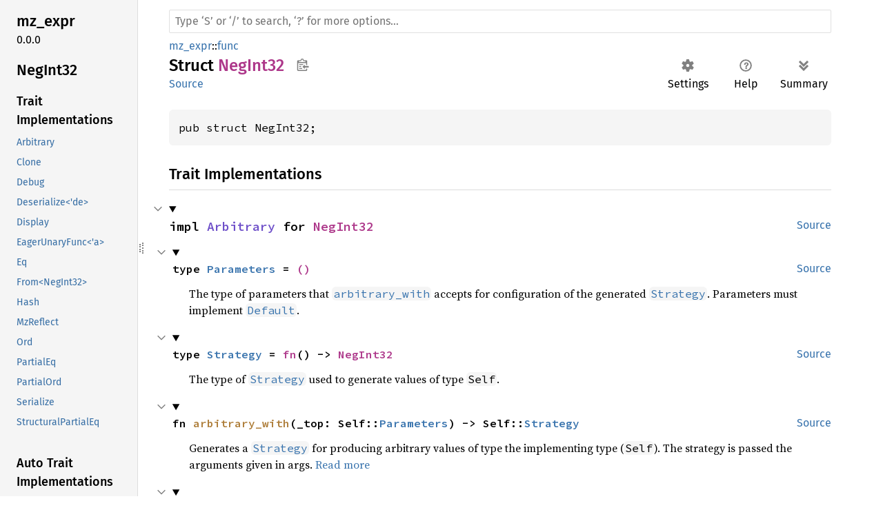

--- FILE ---
content_type: text/html
request_url: https://dev.materialize.com/api/rust/mz_expr/func/struct.NegInt32.html
body_size: 195641
content:
<!DOCTYPE html><html lang="en"><head><meta charset="utf-8"><meta name="viewport" content="width=device-width, initial-scale=1.0"><meta name="generator" content="rustdoc"><meta name="description" content="API documentation for the Rust `NegInt32` struct in crate `mz_expr`."><title>NegInt32 in mz_expr::func - Rust</title><script>if(window.location.protocol!=="file:")document.head.insertAdjacentHTML("beforeend","SourceSerif4-Regular-6b053e98.ttf.woff2,FiraSans-Italic-81dc35de.woff2,FiraSans-Regular-0fe48ade.woff2,FiraSans-MediumItalic-ccf7e434.woff2,FiraSans-Medium-e1aa3f0a.woff2,SourceCodePro-Regular-8badfe75.ttf.woff2,SourceCodePro-Semibold-aa29a496.ttf.woff2".split(",").map(f=>`<link rel="preload" as="font" type="font/woff2"href="../../static.files/${f}">`).join(""))</script><link rel="stylesheet" href="../../static.files/normalize-9960930a.css"><link rel="stylesheet" href="../../static.files/rustdoc-069232aa.css"><meta name="rustdoc-vars" data-root-path="../../" data-static-root-path="../../static.files/" data-current-crate="mz_expr" data-themes="" data-resource-suffix="" data-rustdoc-version="1.91.0-nightly (c8ca44c98 2025-08-10)" data-channel="nightly" data-search-js="search-6c528b5c.js" data-settings-js="settings-5514c975.js" ><script src="../../static.files/storage-68b7e25d.js"></script><script defer src="sidebar-items.js"></script><script defer src="../../static.files/main-eebb9057.js"></script><noscript><link rel="stylesheet" href="../../static.files/noscript-32bb7600.css"></noscript><link rel="alternate icon" type="image/png" href="../../static.files/favicon-32x32-6580c154.png"><link rel="icon" type="image/svg+xml" href="../../static.files/favicon-044be391.svg"><meta name="robots" content="noindex">

</head><body class="rustdoc struct"><!--[if lte IE 11]><div class="warning">This old browser is unsupported and will most likely display funky things.</div><![endif]--><nav class="mobile-topbar"><button class="sidebar-menu-toggle" title="show sidebar"></button></nav><nav class="sidebar"><div class="sidebar-crate"><h2><a href="../../mz_expr/index.html">mz_expr</a><span class="version">0.0.0</span></h2></div><div class="sidebar-elems"><section id="rustdoc-toc"><h2 class="location"><a href="#">NegInt32</a></h2><h3><a href="#trait-implementations">Trait Implementations</a></h3><ul class="block trait-implementation"><li><a href="#impl-Arbitrary-for-NegInt32" title="Arbitrary">Arbitrary</a></li><li><a href="#impl-Clone-for-NegInt32" title="Clone">Clone</a></li><li><a href="#impl-Debug-for-NegInt32" title="Debug">Debug</a></li><li><a href="#impl-Deserialize%3C'de%3E-for-NegInt32" title="Deserialize&#60;&#39;de&#62;">Deserialize&#60;&#39;de&#62;</a></li><li><a href="#impl-Display-for-NegInt32" title="Display">Display</a></li><li><a href="#impl-EagerUnaryFunc%3C'a%3E-for-NegInt32" title="EagerUnaryFunc&#60;&#39;a&#62;">EagerUnaryFunc&#60;&#39;a&#62;</a></li><li><a href="#impl-Eq-for-NegInt32" title="Eq">Eq</a></li><li><a href="#impl-From%3CNegInt32%3E-for-UnaryFunc" title="From&#60;NegInt32&#62;">From&#60;NegInt32&#62;</a></li><li><a href="#impl-Hash-for-NegInt32" title="Hash">Hash</a></li><li><a href="#impl-MzReflect-for-NegInt32" title="MzReflect">MzReflect</a></li><li><a href="#impl-Ord-for-NegInt32" title="Ord">Ord</a></li><li><a href="#impl-PartialEq-for-NegInt32" title="PartialEq">PartialEq</a></li><li><a href="#impl-PartialOrd-for-NegInt32" title="PartialOrd">PartialOrd</a></li><li><a href="#impl-Serialize-for-NegInt32" title="Serialize">Serialize</a></li><li><a href="#impl-StructuralPartialEq-for-NegInt32" title="StructuralPartialEq">StructuralPartialEq</a></li></ul><h3><a href="#synthetic-implementations">Auto Trait Implementations</a></h3><ul class="block synthetic-implementation"><li><a href="#impl-Freeze-for-NegInt32" title="Freeze">Freeze</a></li><li><a href="#impl-RefUnwindSafe-for-NegInt32" title="RefUnwindSafe">RefUnwindSafe</a></li><li><a href="#impl-Send-for-NegInt32" title="Send">Send</a></li><li><a href="#impl-Sync-for-NegInt32" title="Sync">Sync</a></li><li><a href="#impl-Unpin-for-NegInt32" title="Unpin">Unpin</a></li><li><a href="#impl-UnwindSafe-for-NegInt32" title="UnwindSafe">UnwindSafe</a></li></ul><h3><a href="#blanket-implementations">Blanket Implementations</a></h3><ul class="block blanket-implementation"><li><a href="#impl-Allocation-for-T" title="Allocation">Allocation</a></li><li><a href="#impl-Any-for-T" title="Any">Any</a></li><li><a href="#impl-Borrow%3CT%3E-for-T" title="Borrow&#60;T&#62;">Borrow&#60;T&#62;</a></li><li><a href="#impl-BorrowMut%3CT%3E-for-T" title="BorrowMut&#60;T&#62;">BorrowMut&#60;T&#62;</a></li><li><a href="#impl-CastInto%3CU%3E-for-T" title="CastInto&#60;U&#62;">CastInto&#60;U&#62;</a></li><li><a href="#impl-CloneToUninit-for-T" title="CloneToUninit">CloneToUninit</a></li><li><a href="#impl-Comparable%3CK%3E-for-Q" title="Comparable&#60;K&#62;">Comparable&#60;K&#62;</a></li><li><a href="#impl-Data-for-T" title="Data">Data</a></li><li><a href="#impl-Data-for-T-1" title="Data">Data</a></li><li><a href="#impl-DeserializeOwned-for-T" title="DeserializeOwned">DeserializeOwned</a></li><li><a href="#impl-DynClone-for-T" title="DynClone">DynClone</a></li><li><a href="#impl-Equivalent%3CK%3E-for-Q" title="Equivalent&#60;K&#62;">Equivalent&#60;K&#62;</a></li><li><a href="#impl-Equivalent%3CK%3E-for-Q-1" title="Equivalent&#60;K&#62;">Equivalent&#60;K&#62;</a></li><li><a href="#impl-Equivalent%3CK%3E-for-Q-2" title="Equivalent&#60;K&#62;">Equivalent&#60;K&#62;</a></li><li><a href="#impl-ExchangeData-for-T" title="ExchangeData">ExchangeData</a></li><li><a href="#impl-ExchangeData-for-T-1" title="ExchangeData">ExchangeData</a></li><li><a href="#impl-From%3CT%3E-for-T" title="From&#60;T&#62;">From&#60;T&#62;</a></li><li><a href="#impl-FromRef%3CT%3E-for-T" title="FromRef&#60;T&#62;">FromRef&#60;T&#62;</a></li><li><a href="#impl-FutureExt-for-T" title="FutureExt">FutureExt</a></li><li><a href="#impl-Hashable-for-T" title="Hashable">Hashable</a></li><li><a href="#impl-Instrument-for-T" title="Instrument">Instrument</a></li><li><a href="#impl-Into%3CU%3E-for-T" title="Into&#60;U&#62;">Into&#60;U&#62;</a></li><li><a href="#impl-IntoEither-for-T" title="IntoEither">IntoEither</a></li><li><a href="#impl-IntoRequest%3CT%3E-for-T" title="IntoRequest&#60;T&#62;">IntoRequest&#60;T&#62;</a></li><li><a href="#impl-LazyUnaryFunc-for-T" title="LazyUnaryFunc">LazyUnaryFunc</a></li><li><a href="#impl-OverrideFrom%3COption%3C%26T%3E%3E-for-U" title="OverrideFrom&#60;Option&#60;&#38;T&#62;&#62;">OverrideFrom&#60;Option&#60;&#38;T&#62;&#62;</a></li><li><a href="#impl-Paint-for-T" title="Paint">Paint</a></li><li><a href="#impl-Pointable-for-T" title="Pointable">Pointable</a></li><li><a href="#impl-PolicyExt-for-T" title="PolicyExt">PolicyExt</a></li><li><a href="#impl-ProtoType%3CR%3E-for-P" title="ProtoType&#60;R&#62;">ProtoType&#60;R&#62;</a></li><li><a href="#impl-Same-for-T" title="Same">Same</a></li><li><a href="#impl-Semigroup%3C%26S%3E-for-T" title="Semigroup&#60;&#38;&#39;a S&#62;">Semigroup&#60;&#38;&#39;a S&#62;</a></li><li><a href="#impl-ServiceExt-for-T" title="ServiceExt">ServiceExt</a></li><li><a href="#impl-ToOwned-for-T" title="ToOwned">ToOwned</a></li><li><a href="#impl-ToString-for-T" title="ToString">ToString</a></li><li><a href="#impl-ToStringFallible-for-T" title="ToStringFallible">ToStringFallible</a></li><li><a href="#impl-TryFrom%3CU%3E-for-T" title="TryFrom&#60;U&#62;">TryFrom&#60;U&#62;</a></li><li><a href="#impl-TryInto%3CU%3E-for-T" title="TryInto&#60;U&#62;">TryInto&#60;U&#62;</a></li><li><a href="#impl-VZip%3CV%3E-for-T" title="VZip&#60;V&#62;">VZip&#60;V&#62;</a></li><li><a href="#impl-WithSubscriber-for-T" title="WithSubscriber">WithSubscriber</a></li></ul></section><div id="rustdoc-modnav"><h2><a href="index.html">In mz_<wbr>expr::<wbr>func</a></h2></div></div></nav><div class="sidebar-resizer" title="Drag to resize sidebar"></div><main><div class="width-limiter"><rustdoc-search></rustdoc-search><section id="main-content" class="content"><div class="main-heading"><div class="rustdoc-breadcrumbs"><a href="../index.html">mz_expr</a>::<wbr><a href="index.html">func</a></div><h1>Struct <span class="struct">NegInt32</span><button id="copy-path" title="Copy item path to clipboard">Copy item path</button></h1><rustdoc-toolbar></rustdoc-toolbar><span class="sub-heading"><a class="src" href="../../src/mz_expr/scalar/func/impls/int32.rs.html#22-31">Source</a> </span></div><pre class="rust item-decl"><code>pub struct NegInt32;</code></pre><h2 id="trait-implementations" class="section-header">Trait Implementations<a href="#trait-implementations" class="anchor">§</a></h2><div id="trait-implementations-list"><details class="toggle implementors-toggle" open><summary><section id="impl-Arbitrary-for-NegInt32" class="impl"><a class="src rightside" href="../../src/mz_expr/scalar/func/impls/int32.rs.html#22-31">Source</a><a href="#impl-Arbitrary-for-NegInt32" class="anchor">§</a><h3 class="code-header">impl <a class="trait" href="../../proptest/arbitrary/traits/trait.Arbitrary.html" title="trait proptest::arbitrary::traits::Arbitrary">Arbitrary</a> for <a class="struct" href="struct.NegInt32.html" title="struct mz_expr::func::NegInt32">NegInt32</a></h3></section></summary><div class="impl-items"><details class="toggle" open><summary><section id="associatedtype.Parameters" class="associatedtype trait-impl"><a class="src rightside" href="../../src/mz_expr/scalar/func/impls/int32.rs.html#22-31">Source</a><a href="#associatedtype.Parameters" class="anchor">§</a><h4 class="code-header">type <a href="../../proptest/arbitrary/traits/trait.Arbitrary.html#associatedtype.Parameters" class="associatedtype">Parameters</a> = <a class="primitive" href="https://doc.rust-lang.org/nightly/std/primitive.unit.html">()</a></h4></section></summary><div class='docblock'>The type of parameters that <a href="trait.Arbitrary.html#tymethod.arbitrary_with"><code>arbitrary_with</code></a> accepts for configuration
of the generated <a href="../strategy/trait.Strategy.html"><code>Strategy</code></a>. Parameters must implement <a href="https://doc.rust-lang.org/nightly/std/default/trait.Default.html"><code>Default</code></a>.</div></details><details class="toggle" open><summary><section id="associatedtype.Strategy" class="associatedtype trait-impl"><a class="src rightside" href="../../src/mz_expr/scalar/func/impls/int32.rs.html#22-31">Source</a><a href="#associatedtype.Strategy" class="anchor">§</a><h4 class="code-header">type <a href="../../proptest/arbitrary/traits/trait.Arbitrary.html#associatedtype.Strategy" class="associatedtype">Strategy</a> = <a class="primitive" href="https://doc.rust-lang.org/nightly/std/primitive.fn.html">fn</a>() -&gt; <a class="struct" href="struct.NegInt32.html" title="struct mz_expr::func::NegInt32">NegInt32</a></h4></section></summary><div class='docblock'>The type of <a href="../strategy/trait.Strategy.html"><code>Strategy</code></a> used to generate values of type <code>Self</code>.</div></details><details class="toggle method-toggle" open><summary><section id="method.arbitrary_with" class="method trait-impl"><a class="src rightside" href="../../src/mz_expr/scalar/func/impls/int32.rs.html#22-31">Source</a><a href="#method.arbitrary_with" class="anchor">§</a><h4 class="code-header">fn <a href="../../proptest/arbitrary/traits/trait.Arbitrary.html#tymethod.arbitrary_with" class="fn">arbitrary_with</a>(_top: Self::<a class="associatedtype" href="../../proptest/arbitrary/traits/trait.Arbitrary.html#associatedtype.Parameters" title="type proptest::arbitrary::traits::Arbitrary::Parameters">Parameters</a>) -&gt; Self::<a class="associatedtype" href="../../proptest/arbitrary/traits/trait.Arbitrary.html#associatedtype.Strategy" title="type proptest::arbitrary::traits::Arbitrary::Strategy">Strategy</a></h4></section></summary><div class='docblock'>Generates a <a href="../strategy/trait.Strategy.html"><code>Strategy</code></a> for producing arbitrary values of type the
implementing type (<code>Self</code>). The strategy is passed the arguments given
in args. <a href="../../proptest/arbitrary/traits/trait.Arbitrary.html#tymethod.arbitrary_with">Read more</a></div></details><details class="toggle method-toggle" open><summary><section id="method.arbitrary" class="method trait-impl"><a class="src rightside" href="../../src/proptest/arbitrary/traits.rs.html#74">Source</a><a href="#method.arbitrary" class="anchor">§</a><h4 class="code-header">fn <a href="../../proptest/arbitrary/traits/trait.Arbitrary.html#method.arbitrary" class="fn">arbitrary</a>() -&gt; Self::<a class="associatedtype" href="../../proptest/arbitrary/traits/trait.Arbitrary.html#associatedtype.Strategy" title="type proptest::arbitrary::traits::Arbitrary::Strategy">Strategy</a></h4></section></summary><div class='docblock'>Generates a <a href="../strategy/trait.Strategy.html"><code>Strategy</code></a> for producing arbitrary values
of type the implementing type (<code>Self</code>). <a href="../../proptest/arbitrary/traits/trait.Arbitrary.html#method.arbitrary">Read more</a></div></details></div></details><details class="toggle implementors-toggle" open><summary><section id="impl-Clone-for-NegInt32" class="impl"><a class="src rightside" href="../../src/mz_expr/scalar/func/impls/int32.rs.html#22-31">Source</a><a href="#impl-Clone-for-NegInt32" class="anchor">§</a><h3 class="code-header">impl <a class="trait" href="https://doc.rust-lang.org/nightly/core/clone/trait.Clone.html" title="trait core::clone::Clone">Clone</a> for <a class="struct" href="struct.NegInt32.html" title="struct mz_expr::func::NegInt32">NegInt32</a></h3></section></summary><div class="impl-items"><details class="toggle method-toggle" open><summary><section id="method.clone" class="method trait-impl"><a class="src rightside" href="../../src/mz_expr/scalar/func/impls/int32.rs.html#22-31">Source</a><a href="#method.clone" class="anchor">§</a><h4 class="code-header">fn <a href="https://doc.rust-lang.org/nightly/core/clone/trait.Clone.html#tymethod.clone" class="fn">clone</a>(&amp;self) -&gt; <a class="struct" href="struct.NegInt32.html" title="struct mz_expr::func::NegInt32">NegInt32</a></h4></section></summary><div class='docblock'>Returns a duplicate of the value. <a href="https://doc.rust-lang.org/nightly/core/clone/trait.Clone.html#tymethod.clone">Read more</a></div></details><details class="toggle method-toggle" open><summary><section id="method.clone_from" class="method trait-impl"><span class="rightside"><span class="since" title="Stable since Rust version 1.0.0">1.0.0</span> · <a class="src" href="https://doc.rust-lang.org/nightly/src/core/clone.rs.html#213-215">Source</a></span><a href="#method.clone_from" class="anchor">§</a><h4 class="code-header">fn <a href="https://doc.rust-lang.org/nightly/core/clone/trait.Clone.html#method.clone_from" class="fn">clone_from</a>(&amp;mut self, source: &amp;Self)</h4></section></summary><div class='docblock'>Performs copy-assignment from <code>source</code>. <a href="https://doc.rust-lang.org/nightly/core/clone/trait.Clone.html#method.clone_from">Read more</a></div></details></div></details><details class="toggle implementors-toggle" open><summary><section id="impl-Debug-for-NegInt32" class="impl"><a class="src rightside" href="../../src/mz_expr/scalar/func/impls/int32.rs.html#22-31">Source</a><a href="#impl-Debug-for-NegInt32" class="anchor">§</a><h3 class="code-header">impl <a class="trait" href="https://doc.rust-lang.org/nightly/core/fmt/trait.Debug.html" title="trait core::fmt::Debug">Debug</a> for <a class="struct" href="struct.NegInt32.html" title="struct mz_expr::func::NegInt32">NegInt32</a></h3></section></summary><div class="impl-items"><details class="toggle method-toggle" open><summary><section id="method.fmt" class="method trait-impl"><a class="src rightside" href="../../src/mz_expr/scalar/func/impls/int32.rs.html#22-31">Source</a><a href="#method.fmt" class="anchor">§</a><h4 class="code-header">fn <a href="https://doc.rust-lang.org/nightly/core/fmt/trait.Debug.html#tymethod.fmt" class="fn">fmt</a>(&amp;self, f: &amp;mut <a class="struct" href="https://doc.rust-lang.org/nightly/core/fmt/struct.Formatter.html" title="struct core::fmt::Formatter">Formatter</a>&lt;'_&gt;) -&gt; <a class="type" href="https://doc.rust-lang.org/nightly/core/fmt/type.Result.html" title="type core::fmt::Result">Result</a></h4></section></summary><div class='docblock'>Formats the value using the given formatter. <a href="https://doc.rust-lang.org/nightly/core/fmt/trait.Debug.html#tymethod.fmt">Read more</a></div></details></div></details><details class="toggle implementors-toggle" open><summary><section id="impl-Deserialize%3C'de%3E-for-NegInt32" class="impl"><a class="src rightside" href="../../src/mz_expr/scalar/func/impls/int32.rs.html#22-31">Source</a><a href="#impl-Deserialize%3C'de%3E-for-NegInt32" class="anchor">§</a><h3 class="code-header">impl&lt;'de&gt; <a class="trait" href="../../serde_core/de/trait.Deserialize.html" title="trait serde_core::de::Deserialize">Deserialize</a>&lt;'de&gt; for <a class="struct" href="struct.NegInt32.html" title="struct mz_expr::func::NegInt32">NegInt32</a></h3></section></summary><div class="impl-items"><details class="toggle method-toggle" open><summary><section id="method.deserialize" class="method trait-impl"><a class="src rightside" href="../../src/mz_expr/scalar/func/impls/int32.rs.html#22-31">Source</a><a href="#method.deserialize" class="anchor">§</a><h4 class="code-header">fn <a href="../../serde_core/de/trait.Deserialize.html#tymethod.deserialize" class="fn">deserialize</a>&lt;__D&gt;(__deserializer: __D) -&gt; <a class="enum" href="https://doc.rust-lang.org/nightly/core/result/enum.Result.html" title="enum core::result::Result">Result</a>&lt;Self, __D::<a class="associatedtype" href="../../serde_core/de/trait.Deserializer.html#associatedtype.Error" title="type serde_core::de::Deserializer::Error">Error</a>&gt;<div class="where">where
    __D: <a class="trait" href="../../serde_core/de/trait.Deserializer.html" title="trait serde_core::de::Deserializer">Deserializer</a>&lt;'de&gt;,</div></h4></section></summary><div class='docblock'>Deserialize this value from the given Serde deserializer. <a href="../../serde_core/de/trait.Deserialize.html#tymethod.deserialize">Read more</a></div></details></div></details><details class="toggle implementors-toggle" open><summary><section id="impl-Display-for-NegInt32" class="impl"><a class="src rightside" href="../../src/mz_expr/scalar/func/impls/int32.rs.html#22-31">Source</a><a href="#impl-Display-for-NegInt32" class="anchor">§</a><h3 class="code-header">impl <a class="trait" href="https://doc.rust-lang.org/nightly/core/fmt/trait.Display.html" title="trait core::fmt::Display">Display</a> for <a class="struct" href="struct.NegInt32.html" title="struct mz_expr::func::NegInt32">NegInt32</a></h3></section></summary><div class="impl-items"><details class="toggle method-toggle" open><summary><section id="method.fmt-1" class="method trait-impl"><a class="src rightside" href="../../src/mz_expr/scalar/func/impls/int32.rs.html#22-31">Source</a><a href="#method.fmt-1" class="anchor">§</a><h4 class="code-header">fn <a href="https://doc.rust-lang.org/nightly/core/fmt/trait.Display.html#tymethod.fmt" class="fn">fmt</a>(&amp;self, f: &amp;mut <a class="struct" href="https://doc.rust-lang.org/nightly/core/fmt/struct.Formatter.html" title="struct core::fmt::Formatter">Formatter</a>&lt;'_&gt;) -&gt; <a class="type" href="https://doc.rust-lang.org/nightly/core/fmt/type.Result.html" title="type core::fmt::Result">Result</a></h4></section></summary><div class='docblock'>Formats the value using the given formatter. <a href="https://doc.rust-lang.org/nightly/core/fmt/trait.Display.html#tymethod.fmt">Read more</a></div></details></div></details><details class="toggle implementors-toggle" open><summary><section id="impl-EagerUnaryFunc%3C'a%3E-for-NegInt32" class="impl"><a class="src rightside" href="../../src/mz_expr/scalar/func/impls/int32.rs.html#22-31">Source</a><a href="#impl-EagerUnaryFunc%3C'a%3E-for-NegInt32" class="anchor">§</a><h3 class="code-header">impl&lt;'a&gt; <a class="trait" href="trait.EagerUnaryFunc.html" title="trait mz_expr::func::EagerUnaryFunc">EagerUnaryFunc</a>&lt;'a&gt; for <a class="struct" href="struct.NegInt32.html" title="struct mz_expr::func::NegInt32">NegInt32</a></h3></section></summary><div class="impl-items"><section id="associatedtype.Input" class="associatedtype trait-impl"><a class="src rightside" href="../../src/mz_expr/scalar/func/impls/int32.rs.html#22-31">Source</a><a href="#associatedtype.Input" class="anchor">§</a><h4 class="code-header">type <a href="trait.EagerUnaryFunc.html#associatedtype.Input" class="associatedtype">Input</a> = <a class="primitive" href="https://doc.rust-lang.org/nightly/std/primitive.i32.html">i32</a></h4></section><section id="associatedtype.Output" class="associatedtype trait-impl"><a class="src rightside" href="../../src/mz_expr/scalar/func/impls/int32.rs.html#22-31">Source</a><a href="#associatedtype.Output" class="anchor">§</a><h4 class="code-header">type <a href="trait.EagerUnaryFunc.html#associatedtype.Output" class="associatedtype">Output</a> = <a class="enum" href="https://doc.rust-lang.org/nightly/core/result/enum.Result.html" title="enum core::result::Result">Result</a>&lt;<a class="primitive" href="https://doc.rust-lang.org/nightly/std/primitive.i32.html">i32</a>, <a class="enum" href="../enum.EvalError.html" title="enum mz_expr::EvalError">EvalError</a>&gt;</h4></section><section id="method.call" class="method trait-impl"><a class="src rightside" href="../../src/mz_expr/scalar/func/impls/int32.rs.html#22-31">Source</a><a href="#method.call" class="anchor">§</a><h4 class="code-header">fn <a href="trait.EagerUnaryFunc.html#tymethod.call" class="fn">call</a>(&amp;self, a: Self::<a class="associatedtype" href="trait.EagerUnaryFunc.html#associatedtype.Input" title="type mz_expr::func::EagerUnaryFunc::Input">Input</a>) -&gt; Self::<a class="associatedtype" href="trait.EagerUnaryFunc.html#associatedtype.Output" title="type mz_expr::func::EagerUnaryFunc::Output">Output</a></h4></section><details class="toggle method-toggle" open><summary><section id="method.output_type" class="method trait-impl"><a class="src rightside" href="../../src/mz_expr/scalar/func/impls/int32.rs.html#22-31">Source</a><a href="#method.output_type" class="anchor">§</a><h4 class="code-header">fn <a href="trait.EagerUnaryFunc.html#tymethod.output_type" class="fn">output_type</a>(&amp;self, input_type: <a class="struct" href="../../mz_repr/relation/struct.SqlColumnType.html" title="struct mz_repr::relation::SqlColumnType">SqlColumnType</a>) -&gt; <a class="struct" href="../../mz_repr/relation/struct.SqlColumnType.html" title="struct mz_repr::relation::SqlColumnType">SqlColumnType</a></h4></section></summary><div class='docblock'>The output SqlColumnType of this function</div></details><section id="method.inverse" class="method trait-impl"><a class="src rightside" href="../../src/mz_expr/scalar/func/impls/int32.rs.html#22-31">Source</a><a href="#method.inverse" class="anchor">§</a><h4 class="code-header">fn <a href="trait.EagerUnaryFunc.html#method.inverse" class="fn">inverse</a>(&amp;self) -&gt; <a class="enum" href="https://doc.rust-lang.org/nightly/core/option/enum.Option.html" title="enum core::option::Option">Option</a>&lt;<a class="enum" href="../enum.UnaryFunc.html" title="enum mz_expr::UnaryFunc">UnaryFunc</a>&gt;</h4></section><section id="method.is_monotone" class="method trait-impl"><a class="src rightside" href="../../src/mz_expr/scalar/func/impls/int32.rs.html#22-31">Source</a><a href="#method.is_monotone" class="anchor">§</a><h4 class="code-header">fn <a href="trait.EagerUnaryFunc.html#method.is_monotone" class="fn">is_monotone</a>(&amp;self) -&gt; <a class="primitive" href="https://doc.rust-lang.org/nightly/std/primitive.bool.html">bool</a></h4></section><details class="toggle method-toggle" open><summary><section id="method.preserves_uniqueness" class="method trait-impl"><a class="src rightside" href="../../src/mz_expr/scalar/func/impls/int32.rs.html#22-31">Source</a><a href="#method.preserves_uniqueness" class="anchor">§</a><h4 class="code-header">fn <a href="trait.EagerUnaryFunc.html#method.preserves_uniqueness" class="fn">preserves_uniqueness</a>(&amp;self) -&gt; <a class="primitive" href="https://doc.rust-lang.org/nightly/std/primitive.bool.html">bool</a></h4></section></summary><div class='docblock'>Whether this function preserves uniqueness</div></details><details class="toggle method-toggle" open><summary><section id="method.propagates_nulls" class="method trait-impl"><a class="src rightside" href="../../src/mz_expr/scalar/func/unary.rs.html#111-114">Source</a><a href="#method.propagates_nulls" class="anchor">§</a><h4 class="code-header">fn <a href="trait.EagerUnaryFunc.html#method.propagates_nulls" class="fn">propagates_nulls</a>(&amp;self) -&gt; <a class="primitive" href="https://doc.rust-lang.org/nightly/std/primitive.bool.html">bool</a></h4></section></summary><div class='docblock'>Whether this function will produce NULL on NULL input</div></details><details class="toggle method-toggle" open><summary><section id="method.introduces_nulls" class="method trait-impl"><a class="src rightside" href="../../src/mz_expr/scalar/func/unary.rs.html#117-120">Source</a><a href="#method.introduces_nulls" class="anchor">§</a><h4 class="code-header">fn <a href="trait.EagerUnaryFunc.html#method.introduces_nulls" class="fn">introduces_nulls</a>(&amp;self) -&gt; <a class="primitive" href="https://doc.rust-lang.org/nightly/std/primitive.bool.html">bool</a></h4></section></summary><div class='docblock'>Whether this function will produce NULL on non-NULL input</div></details><details class="toggle method-toggle" open><summary><section id="method.could_error" class="method trait-impl"><a class="src rightside" href="../../src/mz_expr/scalar/func/unary.rs.html#123-125">Source</a><a href="#method.could_error" class="anchor">§</a><h4 class="code-header">fn <a href="trait.EagerUnaryFunc.html#method.could_error" class="fn">could_error</a>(&amp;self) -&gt; <a class="primitive" href="https://doc.rust-lang.org/nightly/std/primitive.bool.html">bool</a></h4></section></summary><div class='docblock'>Whether this function could produce an error</div></details></div></details><details class="toggle implementors-toggle" open><summary><section id="impl-From%3CNegInt32%3E-for-UnaryFunc" class="impl"><a class="src rightside" href="../../src/mz_expr/scalar/func/unary.rs.html#189-515">Source</a><a href="#impl-From%3CNegInt32%3E-for-UnaryFunc" class="anchor">§</a><h3 class="code-header">impl <a class="trait" href="https://doc.rust-lang.org/nightly/core/convert/trait.From.html" title="trait core::convert::From">From</a>&lt;<a class="struct" href="struct.NegInt32.html" title="struct mz_expr::func::NegInt32">NegInt32</a>&gt; for <a class="enum" href="../enum.UnaryFunc.html" title="enum mz_expr::UnaryFunc">UnaryFunc</a></h3></section></summary><div class="impl-items"><details class="toggle method-toggle" open><summary><section id="method.from" class="method trait-impl"><a class="src rightside" href="../../src/mz_expr/scalar/func/unary.rs.html#189-515">Source</a><a href="#method.from" class="anchor">§</a><h4 class="code-header">fn <a href="https://doc.rust-lang.org/nightly/core/convert/trait.From.html#tymethod.from" class="fn">from</a>(variant: <a class="struct" href="struct.NegInt32.html" title="struct mz_expr::func::NegInt32">NegInt32</a>) -&gt; Self</h4></section></summary><div class='docblock'>Converts to this type from the input type.</div></details></div></details><details class="toggle implementors-toggle" open><summary><section id="impl-Hash-for-NegInt32" class="impl"><a class="src rightside" href="../../src/mz_expr/scalar/func/impls/int32.rs.html#22-31">Source</a><a href="#impl-Hash-for-NegInt32" class="anchor">§</a><h3 class="code-header">impl <a class="trait" href="https://doc.rust-lang.org/nightly/core/hash/trait.Hash.html" title="trait core::hash::Hash">Hash</a> for <a class="struct" href="struct.NegInt32.html" title="struct mz_expr::func::NegInt32">NegInt32</a></h3></section></summary><div class="impl-items"><details class="toggle method-toggle" open><summary><section id="method.hash" class="method trait-impl"><a class="src rightside" href="../../src/mz_expr/scalar/func/impls/int32.rs.html#22-31">Source</a><a href="#method.hash" class="anchor">§</a><h4 class="code-header">fn <a href="https://doc.rust-lang.org/nightly/core/hash/trait.Hash.html#tymethod.hash" class="fn">hash</a>&lt;__H: <a class="trait" href="https://doc.rust-lang.org/nightly/core/hash/trait.Hasher.html" title="trait core::hash::Hasher">Hasher</a>&gt;(&amp;self, state: <a class="primitive" href="https://doc.rust-lang.org/nightly/std/primitive.reference.html">&amp;mut __H</a>)</h4></section></summary><div class='docblock'>Feeds this value into the given <a href="https://doc.rust-lang.org/nightly/core/hash/trait.Hasher.html" title="trait core::hash::Hasher"><code>Hasher</code></a>. <a href="https://doc.rust-lang.org/nightly/core/hash/trait.Hash.html#tymethod.hash">Read more</a></div></details><details class="toggle method-toggle" open><summary><section id="method.hash_slice" class="method trait-impl"><span class="rightside"><span class="since" title="Stable since Rust version 1.3.0">1.3.0</span> · <a class="src" href="https://doc.rust-lang.org/nightly/src/core/hash/mod.rs.html#235-237">Source</a></span><a href="#method.hash_slice" class="anchor">§</a><h4 class="code-header">fn <a href="https://doc.rust-lang.org/nightly/core/hash/trait.Hash.html#method.hash_slice" class="fn">hash_slice</a>&lt;H&gt;(data: &amp;[Self], state: <a class="primitive" href="https://doc.rust-lang.org/nightly/std/primitive.reference.html">&amp;mut H</a>)<div class="where">where
    H: <a class="trait" href="https://doc.rust-lang.org/nightly/core/hash/trait.Hasher.html" title="trait core::hash::Hasher">Hasher</a>,
    Self: <a class="trait" href="https://doc.rust-lang.org/nightly/core/marker/trait.Sized.html" title="trait core::marker::Sized">Sized</a>,</div></h4></section></summary><div class='docblock'>Feeds a slice of this type into the given <a href="https://doc.rust-lang.org/nightly/core/hash/trait.Hasher.html" title="trait core::hash::Hasher"><code>Hasher</code></a>. <a href="https://doc.rust-lang.org/nightly/core/hash/trait.Hash.html#method.hash_slice">Read more</a></div></details></div></details><details class="toggle implementors-toggle" open><summary><section id="impl-MzReflect-for-NegInt32" class="impl"><a class="src rightside" href="../../src/mz_expr/scalar/func/impls/int32.rs.html#22-31">Source</a><a href="#impl-MzReflect-for-NegInt32" class="anchor">§</a><h3 class="code-header">impl <a class="trait" href="../../mz_lowertest/trait.MzReflect.html" title="trait mz_lowertest::MzReflect">MzReflect</a> for <a class="struct" href="struct.NegInt32.html" title="struct mz_expr::func::NegInt32">NegInt32</a></h3></section></summary><div class="impl-items"><details class="toggle method-toggle" open><summary><section id="method.add_to_reflected_type_info" class="method trait-impl"><a class="src rightside" href="../../src/mz_expr/scalar/func/impls/int32.rs.html#22-31">Source</a><a href="#method.add_to_reflected_type_info" class="anchor">§</a><h4 class="code-header">fn <a href="../../mz_lowertest/trait.MzReflect.html#tymethod.add_to_reflected_type_info" class="fn">add_to_reflected_type_info</a>(rti: &amp;mut <a class="struct" href="../../mz_lowertest/struct.ReflectedTypeInfo.html" title="struct mz_lowertest::ReflectedTypeInfo">ReflectedTypeInfo</a>)</h4></section></summary><div class='docblock'>Adds names and types of the fields of the struct or enum to <code>rti</code>. <a href="../../mz_lowertest/trait.MzReflect.html#tymethod.add_to_reflected_type_info">Read more</a></div></details></div></details><details class="toggle implementors-toggle" open><summary><section id="impl-Ord-for-NegInt32" class="impl"><a class="src rightside" href="../../src/mz_expr/scalar/func/impls/int32.rs.html#22-31">Source</a><a href="#impl-Ord-for-NegInt32" class="anchor">§</a><h3 class="code-header">impl <a class="trait" href="https://doc.rust-lang.org/nightly/core/cmp/trait.Ord.html" title="trait core::cmp::Ord">Ord</a> for <a class="struct" href="struct.NegInt32.html" title="struct mz_expr::func::NegInt32">NegInt32</a></h3></section></summary><div class="impl-items"><details class="toggle method-toggle" open><summary><section id="method.cmp" class="method trait-impl"><a class="src rightside" href="../../src/mz_expr/scalar/func/impls/int32.rs.html#22-31">Source</a><a href="#method.cmp" class="anchor">§</a><h4 class="code-header">fn <a href="https://doc.rust-lang.org/nightly/core/cmp/trait.Ord.html#tymethod.cmp" class="fn">cmp</a>(&amp;self, other: &amp;<a class="struct" href="struct.NegInt32.html" title="struct mz_expr::func::NegInt32">NegInt32</a>) -&gt; <a class="enum" href="https://doc.rust-lang.org/nightly/core/cmp/enum.Ordering.html" title="enum core::cmp::Ordering">Ordering</a></h4></section></summary><div class='docblock'>This method returns an <a href="https://doc.rust-lang.org/nightly/core/cmp/enum.Ordering.html" title="enum core::cmp::Ordering"><code>Ordering</code></a> between <code>self</code> and <code>other</code>. <a href="https://doc.rust-lang.org/nightly/core/cmp/trait.Ord.html#tymethod.cmp">Read more</a></div></details><details class="toggle method-toggle" open><summary><section id="method.max" class="method trait-impl"><span class="rightside"><span class="since" title="Stable since Rust version 1.21.0">1.21.0</span> · <a class="src" href="https://doc.rust-lang.org/nightly/src/core/cmp.rs.html#1013-1015">Source</a></span><a href="#method.max" class="anchor">§</a><h4 class="code-header">fn <a href="https://doc.rust-lang.org/nightly/core/cmp/trait.Ord.html#method.max" class="fn">max</a>(self, other: Self) -&gt; Self<div class="where">where
    Self: <a class="trait" href="https://doc.rust-lang.org/nightly/core/marker/trait.Sized.html" title="trait core::marker::Sized">Sized</a>,</div></h4></section></summary><div class='docblock'>Compares and returns the maximum of two values. <a href="https://doc.rust-lang.org/nightly/core/cmp/trait.Ord.html#method.max">Read more</a></div></details><details class="toggle method-toggle" open><summary><section id="method.min" class="method trait-impl"><span class="rightside"><span class="since" title="Stable since Rust version 1.21.0">1.21.0</span> · <a class="src" href="https://doc.rust-lang.org/nightly/src/core/cmp.rs.html#1052-1054">Source</a></span><a href="#method.min" class="anchor">§</a><h4 class="code-header">fn <a href="https://doc.rust-lang.org/nightly/core/cmp/trait.Ord.html#method.min" class="fn">min</a>(self, other: Self) -&gt; Self<div class="where">where
    Self: <a class="trait" href="https://doc.rust-lang.org/nightly/core/marker/trait.Sized.html" title="trait core::marker::Sized">Sized</a>,</div></h4></section></summary><div class='docblock'>Compares and returns the minimum of two values. <a href="https://doc.rust-lang.org/nightly/core/cmp/trait.Ord.html#method.min">Read more</a></div></details><details class="toggle method-toggle" open><summary><section id="method.clamp" class="method trait-impl"><span class="rightside"><span class="since" title="Stable since Rust version 1.50.0">1.50.0</span> · <a class="src" href="https://doc.rust-lang.org/nightly/src/core/cmp.rs.html#1078-1080">Source</a></span><a href="#method.clamp" class="anchor">§</a><h4 class="code-header">fn <a href="https://doc.rust-lang.org/nightly/core/cmp/trait.Ord.html#method.clamp" class="fn">clamp</a>(self, min: Self, max: Self) -&gt; Self<div class="where">where
    Self: <a class="trait" href="https://doc.rust-lang.org/nightly/core/marker/trait.Sized.html" title="trait core::marker::Sized">Sized</a>,</div></h4></section></summary><div class='docblock'>Restrict a value to a certain interval. <a href="https://doc.rust-lang.org/nightly/core/cmp/trait.Ord.html#method.clamp">Read more</a></div></details></div></details><details class="toggle implementors-toggle" open><summary><section id="impl-PartialEq-for-NegInt32" class="impl"><a class="src rightside" href="../../src/mz_expr/scalar/func/impls/int32.rs.html#22-31">Source</a><a href="#impl-PartialEq-for-NegInt32" class="anchor">§</a><h3 class="code-header">impl <a class="trait" href="https://doc.rust-lang.org/nightly/core/cmp/trait.PartialEq.html" title="trait core::cmp::PartialEq">PartialEq</a> for <a class="struct" href="struct.NegInt32.html" title="struct mz_expr::func::NegInt32">NegInt32</a></h3></section></summary><div class="impl-items"><details class="toggle method-toggle" open><summary><section id="method.eq" class="method trait-impl"><a class="src rightside" href="../../src/mz_expr/scalar/func/impls/int32.rs.html#22-31">Source</a><a href="#method.eq" class="anchor">§</a><h4 class="code-header">fn <a href="https://doc.rust-lang.org/nightly/core/cmp/trait.PartialEq.html#tymethod.eq" class="fn">eq</a>(&amp;self, other: &amp;<a class="struct" href="struct.NegInt32.html" title="struct mz_expr::func::NegInt32">NegInt32</a>) -&gt; <a class="primitive" href="https://doc.rust-lang.org/nightly/std/primitive.bool.html">bool</a></h4></section></summary><div class='docblock'>Tests for <code>self</code> and <code>other</code> values to be equal, and is used by <code>==</code>.</div></details><details class="toggle method-toggle" open><summary><section id="method.ne" class="method trait-impl"><span class="rightside"><span class="since" title="Stable since Rust version 1.0.0">1.0.0</span> · <a class="src" href="https://doc.rust-lang.org/nightly/src/core/cmp.rs.html#265">Source</a></span><a href="#method.ne" class="anchor">§</a><h4 class="code-header">fn <a href="https://doc.rust-lang.org/nightly/core/cmp/trait.PartialEq.html#method.ne" class="fn">ne</a>(&amp;self, other: <a class="primitive" href="https://doc.rust-lang.org/nightly/std/primitive.reference.html">&amp;Rhs</a>) -&gt; <a class="primitive" href="https://doc.rust-lang.org/nightly/std/primitive.bool.html">bool</a></h4></section></summary><div class='docblock'>Tests for <code>!=</code>. The default implementation is almost always sufficient,
and should not be overridden without very good reason.</div></details></div></details><details class="toggle implementors-toggle" open><summary><section id="impl-PartialOrd-for-NegInt32" class="impl"><a class="src rightside" href="../../src/mz_expr/scalar/func/impls/int32.rs.html#22-31">Source</a><a href="#impl-PartialOrd-for-NegInt32" class="anchor">§</a><h3 class="code-header">impl <a class="trait" href="https://doc.rust-lang.org/nightly/core/cmp/trait.PartialOrd.html" title="trait core::cmp::PartialOrd">PartialOrd</a> for <a class="struct" href="struct.NegInt32.html" title="struct mz_expr::func::NegInt32">NegInt32</a></h3></section></summary><div class="impl-items"><details class="toggle method-toggle" open><summary><section id="method.partial_cmp" class="method trait-impl"><a class="src rightside" href="../../src/mz_expr/scalar/func/impls/int32.rs.html#22-31">Source</a><a href="#method.partial_cmp" class="anchor">§</a><h4 class="code-header">fn <a href="https://doc.rust-lang.org/nightly/core/cmp/trait.PartialOrd.html#tymethod.partial_cmp" class="fn">partial_cmp</a>(&amp;self, other: &amp;<a class="struct" href="struct.NegInt32.html" title="struct mz_expr::func::NegInt32">NegInt32</a>) -&gt; <a class="enum" href="https://doc.rust-lang.org/nightly/core/option/enum.Option.html" title="enum core::option::Option">Option</a>&lt;<a class="enum" href="https://doc.rust-lang.org/nightly/core/cmp/enum.Ordering.html" title="enum core::cmp::Ordering">Ordering</a>&gt;</h4></section></summary><div class='docblock'>This method returns an ordering between <code>self</code> and <code>other</code> values if one exists. <a href="https://doc.rust-lang.org/nightly/core/cmp/trait.PartialOrd.html#tymethod.partial_cmp">Read more</a></div></details><details class="toggle method-toggle" open><summary><section id="method.lt" class="method trait-impl"><span class="rightside"><span class="since" title="Stable since Rust version 1.0.0">1.0.0</span> · <a class="src" href="https://doc.rust-lang.org/nightly/src/core/cmp.rs.html#1387">Source</a></span><a href="#method.lt" class="anchor">§</a><h4 class="code-header">fn <a href="https://doc.rust-lang.org/nightly/core/cmp/trait.PartialOrd.html#method.lt" class="fn">lt</a>(&amp;self, other: <a class="primitive" href="https://doc.rust-lang.org/nightly/std/primitive.reference.html">&amp;Rhs</a>) -&gt; <a class="primitive" href="https://doc.rust-lang.org/nightly/std/primitive.bool.html">bool</a></h4></section></summary><div class='docblock'>Tests less than (for <code>self</code> and <code>other</code>) and is used by the <code>&lt;</code> operator. <a href="https://doc.rust-lang.org/nightly/core/cmp/trait.PartialOrd.html#method.lt">Read more</a></div></details><details class="toggle method-toggle" open><summary><section id="method.le" class="method trait-impl"><span class="rightside"><span class="since" title="Stable since Rust version 1.0.0">1.0.0</span> · <a class="src" href="https://doc.rust-lang.org/nightly/src/core/cmp.rs.html#1405">Source</a></span><a href="#method.le" class="anchor">§</a><h4 class="code-header">fn <a href="https://doc.rust-lang.org/nightly/core/cmp/trait.PartialOrd.html#method.le" class="fn">le</a>(&amp;self, other: <a class="primitive" href="https://doc.rust-lang.org/nightly/std/primitive.reference.html">&amp;Rhs</a>) -&gt; <a class="primitive" href="https://doc.rust-lang.org/nightly/std/primitive.bool.html">bool</a></h4></section></summary><div class='docblock'>Tests less than or equal to (for <code>self</code> and <code>other</code>) and is used by the
<code>&lt;=</code> operator. <a href="https://doc.rust-lang.org/nightly/core/cmp/trait.PartialOrd.html#method.le">Read more</a></div></details><details class="toggle method-toggle" open><summary><section id="method.gt" class="method trait-impl"><span class="rightside"><span class="since" title="Stable since Rust version 1.0.0">1.0.0</span> · <a class="src" href="https://doc.rust-lang.org/nightly/src/core/cmp.rs.html#1423">Source</a></span><a href="#method.gt" class="anchor">§</a><h4 class="code-header">fn <a href="https://doc.rust-lang.org/nightly/core/cmp/trait.PartialOrd.html#method.gt" class="fn">gt</a>(&amp;self, other: <a class="primitive" href="https://doc.rust-lang.org/nightly/std/primitive.reference.html">&amp;Rhs</a>) -&gt; <a class="primitive" href="https://doc.rust-lang.org/nightly/std/primitive.bool.html">bool</a></h4></section></summary><div class='docblock'>Tests greater than (for <code>self</code> and <code>other</code>) and is used by the <code>&gt;</code>
operator. <a href="https://doc.rust-lang.org/nightly/core/cmp/trait.PartialOrd.html#method.gt">Read more</a></div></details><details class="toggle method-toggle" open><summary><section id="method.ge" class="method trait-impl"><span class="rightside"><span class="since" title="Stable since Rust version 1.0.0">1.0.0</span> · <a class="src" href="https://doc.rust-lang.org/nightly/src/core/cmp.rs.html#1441">Source</a></span><a href="#method.ge" class="anchor">§</a><h4 class="code-header">fn <a href="https://doc.rust-lang.org/nightly/core/cmp/trait.PartialOrd.html#method.ge" class="fn">ge</a>(&amp;self, other: <a class="primitive" href="https://doc.rust-lang.org/nightly/std/primitive.reference.html">&amp;Rhs</a>) -&gt; <a class="primitive" href="https://doc.rust-lang.org/nightly/std/primitive.bool.html">bool</a></h4></section></summary><div class='docblock'>Tests greater than or equal to (for <code>self</code> and <code>other</code>) and is used by
the <code>&gt;=</code> operator. <a href="https://doc.rust-lang.org/nightly/core/cmp/trait.PartialOrd.html#method.ge">Read more</a></div></details></div></details><details class="toggle implementors-toggle" open><summary><section id="impl-Serialize-for-NegInt32" class="impl"><a class="src rightside" href="../../src/mz_expr/scalar/func/impls/int32.rs.html#22-31">Source</a><a href="#impl-Serialize-for-NegInt32" class="anchor">§</a><h3 class="code-header">impl <a class="trait" href="../../serde_core/ser/trait.Serialize.html" title="trait serde_core::ser::Serialize">Serialize</a> for <a class="struct" href="struct.NegInt32.html" title="struct mz_expr::func::NegInt32">NegInt32</a></h3></section></summary><div class="impl-items"><details class="toggle method-toggle" open><summary><section id="method.serialize" class="method trait-impl"><a class="src rightside" href="../../src/mz_expr/scalar/func/impls/int32.rs.html#22-31">Source</a><a href="#method.serialize" class="anchor">§</a><h4 class="code-header">fn <a href="../../serde_core/ser/trait.Serialize.html#tymethod.serialize" class="fn">serialize</a>&lt;__S&gt;(&amp;self, __serializer: __S) -&gt; <a class="enum" href="https://doc.rust-lang.org/nightly/core/result/enum.Result.html" title="enum core::result::Result">Result</a>&lt;__S::<a class="associatedtype" href="../../serde_core/ser/trait.Serializer.html#associatedtype.Ok" title="type serde_core::ser::Serializer::Ok">Ok</a>, __S::<a class="associatedtype" href="../../serde_core/ser/trait.Serializer.html#associatedtype.Error" title="type serde_core::ser::Serializer::Error">Error</a>&gt;<div class="where">where
    __S: <a class="trait" href="../../serde_core/ser/trait.Serializer.html" title="trait serde_core::ser::Serializer">Serializer</a>,</div></h4></section></summary><div class='docblock'>Serialize this value into the given Serde serializer. <a href="../../serde_core/ser/trait.Serialize.html#tymethod.serialize">Read more</a></div></details></div></details><section id="impl-Eq-for-NegInt32" class="impl"><a class="src rightside" href="../../src/mz_expr/scalar/func/impls/int32.rs.html#22-31">Source</a><a href="#impl-Eq-for-NegInt32" class="anchor">§</a><h3 class="code-header">impl <a class="trait" href="https://doc.rust-lang.org/nightly/core/cmp/trait.Eq.html" title="trait core::cmp::Eq">Eq</a> for <a class="struct" href="struct.NegInt32.html" title="struct mz_expr::func::NegInt32">NegInt32</a></h3></section><section id="impl-StructuralPartialEq-for-NegInt32" class="impl"><a class="src rightside" href="../../src/mz_expr/scalar/func/impls/int32.rs.html#22-31">Source</a><a href="#impl-StructuralPartialEq-for-NegInt32" class="anchor">§</a><h3 class="code-header">impl <a class="trait" href="https://doc.rust-lang.org/nightly/core/marker/trait.StructuralPartialEq.html" title="trait core::marker::StructuralPartialEq">StructuralPartialEq</a> for <a class="struct" href="struct.NegInt32.html" title="struct mz_expr::func::NegInt32">NegInt32</a></h3></section></div><h2 id="synthetic-implementations" class="section-header">Auto Trait Implementations<a href="#synthetic-implementations" class="anchor">§</a></h2><div id="synthetic-implementations-list"><section id="impl-Freeze-for-NegInt32" class="impl"><a href="#impl-Freeze-for-NegInt32" class="anchor">§</a><h3 class="code-header">impl <a class="trait" href="https://doc.rust-lang.org/nightly/core/marker/trait.Freeze.html" title="trait core::marker::Freeze">Freeze</a> for <a class="struct" href="struct.NegInt32.html" title="struct mz_expr::func::NegInt32">NegInt32</a></h3></section><section id="impl-RefUnwindSafe-for-NegInt32" class="impl"><a href="#impl-RefUnwindSafe-for-NegInt32" class="anchor">§</a><h3 class="code-header">impl <a class="trait" href="https://doc.rust-lang.org/nightly/core/panic/unwind_safe/trait.RefUnwindSafe.html" title="trait core::panic::unwind_safe::RefUnwindSafe">RefUnwindSafe</a> for <a class="struct" href="struct.NegInt32.html" title="struct mz_expr::func::NegInt32">NegInt32</a></h3></section><section id="impl-Send-for-NegInt32" class="impl"><a href="#impl-Send-for-NegInt32" class="anchor">§</a><h3 class="code-header">impl <a class="trait" href="https://doc.rust-lang.org/nightly/core/marker/trait.Send.html" title="trait core::marker::Send">Send</a> for <a class="struct" href="struct.NegInt32.html" title="struct mz_expr::func::NegInt32">NegInt32</a></h3></section><section id="impl-Sync-for-NegInt32" class="impl"><a href="#impl-Sync-for-NegInt32" class="anchor">§</a><h3 class="code-header">impl <a class="trait" href="https://doc.rust-lang.org/nightly/core/marker/trait.Sync.html" title="trait core::marker::Sync">Sync</a> for <a class="struct" href="struct.NegInt32.html" title="struct mz_expr::func::NegInt32">NegInt32</a></h3></section><section id="impl-Unpin-for-NegInt32" class="impl"><a href="#impl-Unpin-for-NegInt32" class="anchor">§</a><h3 class="code-header">impl <a class="trait" href="https://doc.rust-lang.org/nightly/core/marker/trait.Unpin.html" title="trait core::marker::Unpin">Unpin</a> for <a class="struct" href="struct.NegInt32.html" title="struct mz_expr::func::NegInt32">NegInt32</a></h3></section><section id="impl-UnwindSafe-for-NegInt32" class="impl"><a href="#impl-UnwindSafe-for-NegInt32" class="anchor">§</a><h3 class="code-header">impl <a class="trait" href="https://doc.rust-lang.org/nightly/core/panic/unwind_safe/trait.UnwindSafe.html" title="trait core::panic::unwind_safe::UnwindSafe">UnwindSafe</a> for <a class="struct" href="struct.NegInt32.html" title="struct mz_expr::func::NegInt32">NegInt32</a></h3></section></div><h2 id="blanket-implementations" class="section-header">Blanket Implementations<a href="#blanket-implementations" class="anchor">§</a></h2><div id="blanket-implementations-list"><details class="toggle implementors-toggle"><summary><section id="impl-Any-for-T" class="impl"><a class="src rightside" href="https://doc.rust-lang.org/nightly/src/core/any.rs.html#138">Source</a><a href="#impl-Any-for-T" class="anchor">§</a><h3 class="code-header">impl&lt;T&gt; <a class="trait" href="https://doc.rust-lang.org/nightly/core/any/trait.Any.html" title="trait core::any::Any">Any</a> for T<div class="where">where
    T: 'static + ?<a class="trait" href="https://doc.rust-lang.org/nightly/core/marker/trait.Sized.html" title="trait core::marker::Sized">Sized</a>,</div></h3></section></summary><div class="impl-items"><details class="toggle method-toggle" open><summary><section id="method.type_id" class="method trait-impl"><a class="src rightside" href="https://doc.rust-lang.org/nightly/src/core/any.rs.html#139">Source</a><a href="#method.type_id" class="anchor">§</a><h4 class="code-header">fn <a href="https://doc.rust-lang.org/nightly/core/any/trait.Any.html#tymethod.type_id" class="fn">type_id</a>(&amp;self) -&gt; <a class="struct" href="https://doc.rust-lang.org/nightly/core/any/struct.TypeId.html" title="struct core::any::TypeId">TypeId</a></h4></section></summary><div class='docblock'>Gets the <code>TypeId</code> of <code>self</code>. <a href="https://doc.rust-lang.org/nightly/core/any/trait.Any.html#tymethod.type_id">Read more</a></div></details></div></details><details class="toggle implementors-toggle"><summary><section id="impl-Borrow%3CT%3E-for-T" class="impl"><a class="src rightside" href="https://doc.rust-lang.org/nightly/src/core/borrow.rs.html#209">Source</a><a href="#impl-Borrow%3CT%3E-for-T" class="anchor">§</a><h3 class="code-header">impl&lt;T&gt; <a class="trait" href="https://doc.rust-lang.org/nightly/core/borrow/trait.Borrow.html" title="trait core::borrow::Borrow">Borrow</a>&lt;T&gt; for T<div class="where">where
    T: ?<a class="trait" href="https://doc.rust-lang.org/nightly/core/marker/trait.Sized.html" title="trait core::marker::Sized">Sized</a>,</div></h3></section></summary><div class="impl-items"><details class="toggle method-toggle" open><summary><section id="method.borrow" class="method trait-impl"><a class="src rightside" href="https://doc.rust-lang.org/nightly/src/core/borrow.rs.html#211">Source</a><a href="#method.borrow" class="anchor">§</a><h4 class="code-header">fn <a href="https://doc.rust-lang.org/nightly/core/borrow/trait.Borrow.html#tymethod.borrow" class="fn">borrow</a>(&amp;self) -&gt; <a class="primitive" href="https://doc.rust-lang.org/nightly/std/primitive.reference.html">&amp;T</a></h4></section></summary><div class='docblock'>Immutably borrows from an owned value. <a href="https://doc.rust-lang.org/nightly/core/borrow/trait.Borrow.html#tymethod.borrow">Read more</a></div></details></div></details><details class="toggle implementors-toggle"><summary><section id="impl-BorrowMut%3CT%3E-for-T" class="impl"><a class="src rightside" href="https://doc.rust-lang.org/nightly/src/core/borrow.rs.html#217">Source</a><a href="#impl-BorrowMut%3CT%3E-for-T" class="anchor">§</a><h3 class="code-header">impl&lt;T&gt; <a class="trait" href="https://doc.rust-lang.org/nightly/core/borrow/trait.BorrowMut.html" title="trait core::borrow::BorrowMut">BorrowMut</a>&lt;T&gt; for T<div class="where">where
    T: ?<a class="trait" href="https://doc.rust-lang.org/nightly/core/marker/trait.Sized.html" title="trait core::marker::Sized">Sized</a>,</div></h3></section></summary><div class="impl-items"><details class="toggle method-toggle" open><summary><section id="method.borrow_mut" class="method trait-impl"><a class="src rightside" href="https://doc.rust-lang.org/nightly/src/core/borrow.rs.html#218">Source</a><a href="#method.borrow_mut" class="anchor">§</a><h4 class="code-header">fn <a href="https://doc.rust-lang.org/nightly/core/borrow/trait.BorrowMut.html#tymethod.borrow_mut" class="fn">borrow_mut</a>(&amp;mut self) -&gt; <a class="primitive" href="https://doc.rust-lang.org/nightly/std/primitive.reference.html">&amp;mut T</a></h4></section></summary><div class='docblock'>Mutably borrows from an owned value. <a href="https://doc.rust-lang.org/nightly/core/borrow/trait.BorrowMut.html#tymethod.borrow_mut">Read more</a></div></details></div></details><details class="toggle implementors-toggle"><summary><section id="impl-CastInto%3CU%3E-for-T" class="impl"><a class="src rightside" href="../../src/mz_ore/cast.rs.html#44-46">Source</a><a href="#impl-CastInto%3CU%3E-for-T" class="anchor">§</a><h3 class="code-header">impl&lt;T, U&gt; <a class="trait" href="../../mz_ore/cast/trait.CastInto.html" title="trait mz_ore::cast::CastInto">CastInto</a>&lt;U&gt; for T<div class="where">where
    U: <a class="trait" href="../../mz_ore/cast/trait.CastFrom.html" title="trait mz_ore::cast::CastFrom">CastFrom</a>&lt;T&gt;,</div></h3></section></summary><div class="impl-items"><details class="toggle method-toggle" open><summary><section id="method.cast_into" class="method trait-impl"><a class="src rightside" href="../../src/mz_ore/cast.rs.html#48">Source</a><a href="#method.cast_into" class="anchor">§</a><h4 class="code-header">fn <a href="../../mz_ore/cast/trait.CastInto.html#tymethod.cast_into" class="fn">cast_into</a>(self) -&gt; U</h4></section></summary><div class='docblock'>Performs the cast.</div></details></div></details><details class="toggle implementors-toggle"><summary><section id="impl-CloneToUninit-for-T" class="impl"><a class="src rightside" href="https://doc.rust-lang.org/nightly/src/core/clone.rs.html#483">Source</a><a href="#impl-CloneToUninit-for-T" class="anchor">§</a><h3 class="code-header">impl&lt;T&gt; <a class="trait" href="https://doc.rust-lang.org/nightly/core/clone/trait.CloneToUninit.html" title="trait core::clone::CloneToUninit">CloneToUninit</a> for T<div class="where">where
    T: <a class="trait" href="https://doc.rust-lang.org/nightly/core/clone/trait.Clone.html" title="trait core::clone::Clone">Clone</a>,</div></h3></section></summary><div class="impl-items"><details class="toggle method-toggle" open><summary><section id="method.clone_to_uninit" class="method trait-impl"><a class="src rightside" href="https://doc.rust-lang.org/nightly/src/core/clone.rs.html#485">Source</a><a href="#method.clone_to_uninit" class="anchor">§</a><h4 class="code-header">unsafe fn <a href="https://doc.rust-lang.org/nightly/core/clone/trait.CloneToUninit.html#tymethod.clone_to_uninit" class="fn">clone_to_uninit</a>(&amp;self, dest: <a class="primitive" href="https://doc.rust-lang.org/nightly/std/primitive.pointer.html">*mut </a><a class="primitive" href="https://doc.rust-lang.org/nightly/std/primitive.u8.html">u8</a>)</h4></section></summary><span class="item-info"><div class="stab unstable"><span class="emoji">🔬</span><span>This is a nightly-only experimental API. (<code>clone_to_uninit</code>)</span></div></span><div class='docblock'>Performs copy-assignment from <code>self</code> to <code>dest</code>. <a href="https://doc.rust-lang.org/nightly/core/clone/trait.CloneToUninit.html#tymethod.clone_to_uninit">Read more</a></div></details></div></details><details class="toggle implementors-toggle"><summary><section id="impl-Comparable%3CK%3E-for-Q" class="impl"><a class="src rightside" href="../../src/equivalent/lib.rs.html#104-107">Source</a><a href="#impl-Comparable%3CK%3E-for-Q" class="anchor">§</a><h3 class="code-header">impl&lt;Q, K&gt; <a class="trait" href="../../equivalent/trait.Comparable.html" title="trait equivalent::Comparable">Comparable</a>&lt;K&gt; for Q<div class="where">where
    Q: <a class="trait" href="https://doc.rust-lang.org/nightly/core/cmp/trait.Ord.html" title="trait core::cmp::Ord">Ord</a> + ?<a class="trait" href="https://doc.rust-lang.org/nightly/core/marker/trait.Sized.html" title="trait core::marker::Sized">Sized</a>,
    K: <a class="trait" href="https://doc.rust-lang.org/nightly/core/borrow/trait.Borrow.html" title="trait core::borrow::Borrow">Borrow</a>&lt;Q&gt; + ?<a class="trait" href="https://doc.rust-lang.org/nightly/core/marker/trait.Sized.html" title="trait core::marker::Sized">Sized</a>,</div></h3></section></summary><div class="impl-items"><details class="toggle method-toggle" open><summary><section id="method.compare" class="method trait-impl"><a class="src rightside" href="../../src/equivalent/lib.rs.html#110">Source</a><a href="#method.compare" class="anchor">§</a><h4 class="code-header">fn <a href="../../equivalent/trait.Comparable.html#tymethod.compare" class="fn">compare</a>(&amp;self, key: <a class="primitive" href="https://doc.rust-lang.org/nightly/std/primitive.reference.html">&amp;K</a>) -&gt; <a class="enum" href="https://doc.rust-lang.org/nightly/core/cmp/enum.Ordering.html" title="enum core::cmp::Ordering">Ordering</a></h4></section></summary><div class='docblock'>Compare self to <code>key</code> and return their ordering.</div></details></div></details><details class="toggle implementors-toggle"><summary><section id="impl-DynClone-for-T" class="impl"><a class="src rightside" href="../../src/dyn_clone/lib.rs.html#196-198">Source</a><a href="#impl-DynClone-for-T" class="anchor">§</a><h3 class="code-header">impl&lt;T&gt; <a class="trait" href="../../dyn_clone/trait.DynClone.html" title="trait dyn_clone::DynClone">DynClone</a> for T<div class="where">where
    T: <a class="trait" href="https://doc.rust-lang.org/nightly/core/clone/trait.Clone.html" title="trait core::clone::Clone">Clone</a>,</div></h3></section></summary><div class="impl-items"><section id="method.__clone_box" class="method trait-impl"><a class="src rightside" href="../../src/dyn_clone/lib.rs.html#200">Source</a><a href="#method.__clone_box" class="anchor">§</a><h4 class="code-header">fn <a href="../../dyn_clone/trait.DynClone.html#tymethod.__clone_box" class="fn">__clone_box</a>(&amp;self, _: <a class="struct" href="../../dyn_clone/sealed/struct.Private.html" title="struct dyn_clone::sealed::Private">Private</a>) -&gt; <a class="primitive" href="https://doc.rust-lang.org/nightly/std/primitive.pointer.html">*mut </a><a class="primitive" href="https://doc.rust-lang.org/nightly/std/primitive.unit.html">()</a></h4></section></div></details><details class="toggle implementors-toggle"><summary><section id="impl-Equivalent%3CK%3E-for-Q" class="impl"><a class="src rightside" href="../../src/hashbrown/lib.rs.html#168-171">Source</a><a href="#impl-Equivalent%3CK%3E-for-Q" class="anchor">§</a><h3 class="code-header">impl&lt;Q, K&gt; <a class="trait" href="../../hashbrown/trait.Equivalent.html" title="trait hashbrown::Equivalent">Equivalent</a>&lt;K&gt; for Q<div class="where">where
    Q: <a class="trait" href="https://doc.rust-lang.org/nightly/core/cmp/trait.Eq.html" title="trait core::cmp::Eq">Eq</a> + ?<a class="trait" href="https://doc.rust-lang.org/nightly/core/marker/trait.Sized.html" title="trait core::marker::Sized">Sized</a>,
    K: <a class="trait" href="https://doc.rust-lang.org/nightly/core/borrow/trait.Borrow.html" title="trait core::borrow::Borrow">Borrow</a>&lt;Q&gt; + ?<a class="trait" href="https://doc.rust-lang.org/nightly/core/marker/trait.Sized.html" title="trait core::marker::Sized">Sized</a>,</div></h3></section></summary><div class="impl-items"><details class="toggle method-toggle" open><summary><section id="method.equivalent" class="method trait-impl"><a class="src rightside" href="../../src/hashbrown/lib.rs.html#173">Source</a><a href="#method.equivalent" class="anchor">§</a><h4 class="code-header">fn <a href="../../hashbrown/trait.Equivalent.html#tymethod.equivalent" class="fn">equivalent</a>(&amp;self, key: <a class="primitive" href="https://doc.rust-lang.org/nightly/std/primitive.reference.html">&amp;K</a>) -&gt; <a class="primitive" href="https://doc.rust-lang.org/nightly/std/primitive.bool.html">bool</a></h4></section></summary><div class='docblock'>Checks if this value is equivalent to the given key. <a href="../../hashbrown/trait.Equivalent.html#tymethod.equivalent">Read more</a></div></details></div></details><details class="toggle implementors-toggle"><summary><section id="impl-Equivalent%3CK%3E-for-Q-1" class="impl"><a class="src rightside" href="../../src/equivalent/lib.rs.html#82-85">Source</a><a href="#impl-Equivalent%3CK%3E-for-Q-1" class="anchor">§</a><h3 class="code-header">impl&lt;Q, K&gt; <a class="trait" href="../../equivalent/trait.Equivalent.html" title="trait equivalent::Equivalent">Equivalent</a>&lt;K&gt; for Q<div class="where">where
    Q: <a class="trait" href="https://doc.rust-lang.org/nightly/core/cmp/trait.Eq.html" title="trait core::cmp::Eq">Eq</a> + ?<a class="trait" href="https://doc.rust-lang.org/nightly/core/marker/trait.Sized.html" title="trait core::marker::Sized">Sized</a>,
    K: <a class="trait" href="https://doc.rust-lang.org/nightly/core/borrow/trait.Borrow.html" title="trait core::borrow::Borrow">Borrow</a>&lt;Q&gt; + ?<a class="trait" href="https://doc.rust-lang.org/nightly/core/marker/trait.Sized.html" title="trait core::marker::Sized">Sized</a>,</div></h3></section></summary><div class="impl-items"><details class="toggle method-toggle" open><summary><section id="method.equivalent-1" class="method trait-impl"><a class="src rightside" href="../../src/equivalent/lib.rs.html#88">Source</a><a href="#method.equivalent-1" class="anchor">§</a><h4 class="code-header">fn <a href="../../equivalent/trait.Equivalent.html#tymethod.equivalent" class="fn">equivalent</a>(&amp;self, key: <a class="primitive" href="https://doc.rust-lang.org/nightly/std/primitive.reference.html">&amp;K</a>) -&gt; <a class="primitive" href="https://doc.rust-lang.org/nightly/std/primitive.bool.html">bool</a></h4></section></summary><div class='docblock'>Compare self to <code>key</code> and return <code>true</code> if they are equal.</div></details></div></details><details class="toggle implementors-toggle"><summary><section id="impl-Equivalent%3CK%3E-for-Q-2" class="impl"><a class="src rightside" href="../../src/indexmap/equivalent.rs.html#18-21">Source</a><a href="#impl-Equivalent%3CK%3E-for-Q-2" class="anchor">§</a><h3 class="code-header">impl&lt;Q, K&gt; <a class="trait" href="../../indexmap/equivalent/trait.Equivalent.html" title="trait indexmap::equivalent::Equivalent">Equivalent</a>&lt;K&gt; for Q<div class="where">where
    Q: <a class="trait" href="https://doc.rust-lang.org/nightly/core/cmp/trait.Eq.html" title="trait core::cmp::Eq">Eq</a> + ?<a class="trait" href="https://doc.rust-lang.org/nightly/core/marker/trait.Sized.html" title="trait core::marker::Sized">Sized</a>,
    K: <a class="trait" href="https://doc.rust-lang.org/nightly/core/borrow/trait.Borrow.html" title="trait core::borrow::Borrow">Borrow</a>&lt;Q&gt; + ?<a class="trait" href="https://doc.rust-lang.org/nightly/core/marker/trait.Sized.html" title="trait core::marker::Sized">Sized</a>,</div></h3></section></summary><div class="impl-items"><details class="toggle method-toggle" open><summary><section id="method.equivalent-2" class="method trait-impl"><a class="src rightside" href="../../src/indexmap/equivalent.rs.html#24">Source</a><a href="#method.equivalent-2" class="anchor">§</a><h4 class="code-header">fn <a href="../../indexmap/equivalent/trait.Equivalent.html#tymethod.equivalent" class="fn">equivalent</a>(&amp;self, key: <a class="primitive" href="https://doc.rust-lang.org/nightly/std/primitive.reference.html">&amp;K</a>) -&gt; <a class="primitive" href="https://doc.rust-lang.org/nightly/std/primitive.bool.html">bool</a></h4></section></summary><div class='docblock'>Compare self to <code>key</code> and return <code>true</code> if they are equal.</div></details></div></details><details class="toggle implementors-toggle"><summary><section id="impl-From%3CT%3E-for-T" class="impl"><a class="src rightside" href="https://doc.rust-lang.org/nightly/src/core/convert/mod.rs.html#791">Source</a><a href="#impl-From%3CT%3E-for-T" class="anchor">§</a><h3 class="code-header">impl&lt;T&gt; <a class="trait" href="https://doc.rust-lang.org/nightly/core/convert/trait.From.html" title="trait core::convert::From">From</a>&lt;T&gt; for T</h3></section></summary><div class="impl-items"><details class="toggle method-toggle" open><summary><section id="method.from-1" class="method trait-impl"><a class="src rightside" href="https://doc.rust-lang.org/nightly/src/core/convert/mod.rs.html#794">Source</a><a href="#method.from-1" class="anchor">§</a><h4 class="code-header">fn <a href="https://doc.rust-lang.org/nightly/core/convert/trait.From.html#tymethod.from" class="fn">from</a>(t: T) -&gt; T</h4></section></summary><div class="docblock"><p>Returns the argument unchanged.</p>
</div></details></div></details><details class="toggle implementors-toggle"><summary><section id="impl-FromRef%3CT%3E-for-T" class="impl"><a class="src rightside" href="../../src/axum_core/extract/from_ref.rs.html#18-20">Source</a><a href="#impl-FromRef%3CT%3E-for-T" class="anchor">§</a><h3 class="code-header">impl&lt;T&gt; <a class="trait" href="../../axum_core/extract/from_ref/trait.FromRef.html" title="trait axum_core::extract::from_ref::FromRef">FromRef</a>&lt;T&gt; for T<div class="where">where
    T: <a class="trait" href="https://doc.rust-lang.org/nightly/core/clone/trait.Clone.html" title="trait core::clone::Clone">Clone</a>,</div></h3></section></summary><div class="impl-items"><details class="toggle method-toggle" open><summary><section id="method.from_ref" class="method trait-impl"><a class="src rightside" href="../../src/axum_core/extract/from_ref.rs.html#22">Source</a><a href="#method.from_ref" class="anchor">§</a><h4 class="code-header">fn <a href="../../axum_core/extract/from_ref/trait.FromRef.html#tymethod.from_ref" class="fn">from_ref</a>(input: <a class="primitive" href="https://doc.rust-lang.org/nightly/std/primitive.reference.html">&amp;T</a>) -&gt; T</h4></section></summary><div class='docblock'>Converts to this type from a reference to the input type.</div></details></div></details><details class="toggle implementors-toggle"><summary><section id="impl-FutureExt-for-T" class="impl"><a class="src rightside" href="../../src/opentelemetry/trace/context.rs.html#373">Source</a><a href="#impl-FutureExt-for-T" class="anchor">§</a><h3 class="code-header">impl&lt;T&gt; <a class="trait" href="../../opentelemetry/trace/context/trait.FutureExt.html" title="trait opentelemetry::trace::context::FutureExt">FutureExt</a> for T</h3></section></summary><div class="impl-items"><details class="toggle method-toggle" open><summary><section id="method.with_context" class="method trait-impl"><a class="src rightside" href="../../src/opentelemetry/trace/context.rs.html#445">Source</a><a href="#method.with_context" class="anchor">§</a><h4 class="code-header">fn <a href="../../opentelemetry/trace/context/trait.FutureExt.html#method.with_context" class="fn">with_context</a>(self, otel_cx: <a class="struct" href="../../opentelemetry/context/struct.Context.html" title="struct opentelemetry::context::Context">Context</a>) -&gt; <a class="struct" href="../../opentelemetry/trace/context/struct.WithContext.html" title="struct opentelemetry::trace::context::WithContext">WithContext</a>&lt;Self&gt;</h4></section></summary><div class='docblock'>Attaches the provided <a href="../../opentelemetry/context/struct.Context.html" title="struct opentelemetry::context::Context"><code>Context</code></a> to this type, returning a <code>WithContext</code>
wrapper. <a href="../../opentelemetry/trace/context/trait.FutureExt.html#method.with_context">Read more</a></div></details><details class="toggle method-toggle" open><summary><section id="method.with_current_context" class="method trait-impl"><a class="src rightside" href="../../src/opentelemetry/trace/context.rs.html#459">Source</a><a href="#method.with_current_context" class="anchor">§</a><h4 class="code-header">fn <a href="../../opentelemetry/trace/context/trait.FutureExt.html#method.with_current_context" class="fn">with_current_context</a>(self) -&gt; <a class="struct" href="../../opentelemetry/trace/context/struct.WithContext.html" title="struct opentelemetry::trace::context::WithContext">WithContext</a>&lt;Self&gt;</h4></section></summary><div class='docblock'>Attaches the current <a href="../../opentelemetry/context/struct.Context.html" title="struct opentelemetry::context::Context"><code>Context</code></a> to this type, returning a <code>WithContext</code>
wrapper. <a href="../../opentelemetry/trace/context/trait.FutureExt.html#method.with_current_context">Read more</a></div></details></div></details><details class="toggle implementors-toggle"><summary><section id="impl-Hashable-for-T" class="impl"><a class="src rightside" href="../../src/differential_dataflow/hashable.rs.html#31">Source</a><a href="#impl-Hashable-for-T" class="anchor">§</a><h3 class="code-header">impl&lt;T&gt; <a class="trait" href="../../differential_dataflow/hashable/trait.Hashable.html" title="trait differential_dataflow::hashable::Hashable">Hashable</a> for T<div class="where">where
    T: <a class="trait" href="https://doc.rust-lang.org/nightly/core/hash/trait.Hash.html" title="trait core::hash::Hash">Hash</a>,</div></h3></section></summary><div class="impl-items"><details class="toggle" open><summary><section id="associatedtype.Output-2" class="associatedtype trait-impl"><a class="src rightside" href="../../src/differential_dataflow/hashable.rs.html#32">Source</a><a href="#associatedtype.Output-2" class="anchor">§</a><h4 class="code-header">type <a href="../../differential_dataflow/hashable/trait.Hashable.html#associatedtype.Output" class="associatedtype">Output</a> = <a class="primitive" href="https://doc.rust-lang.org/nightly/std/primitive.u64.html">u64</a></h4></section></summary><div class='docblock'>The type of the output value.</div></details><details class="toggle method-toggle" open><summary><section id="method.hashed" class="method trait-impl"><a class="src rightside" href="../../src/differential_dataflow/hashable.rs.html#33">Source</a><a href="#method.hashed" class="anchor">§</a><h4 class="code-header">fn <a href="../../differential_dataflow/hashable/trait.Hashable.html#tymethod.hashed" class="fn">hashed</a>(&amp;self) -&gt; <a class="primitive" href="https://doc.rust-lang.org/nightly/std/primitive.u64.html">u64</a></h4></section></summary><div class='docblock'>A well-distributed integer derived from the data.</div></details></div></details><details class="toggle implementors-toggle"><summary><section id="impl-Instrument-for-T" class="impl"><a class="src rightside" href="../../src/tracing/instrument.rs.html#325">Source</a><a href="#impl-Instrument-for-T" class="anchor">§</a><h3 class="code-header">impl&lt;T&gt; <a class="trait" href="../../tracing/instrument/trait.Instrument.html" title="trait tracing::instrument::Instrument">Instrument</a> for T</h3></section></summary><div class="impl-items"><details class="toggle method-toggle" open><summary><section id="method.instrument" class="method trait-impl"><a class="src rightside" href="../../src/tracing/instrument.rs.html#86">Source</a><a href="#method.instrument" class="anchor">§</a><h4 class="code-header">fn <a href="../../tracing/instrument/trait.Instrument.html#method.instrument" class="fn">instrument</a>(self, span: <a class="struct" href="../../tracing/span/struct.Span.html" title="struct tracing::span::Span">Span</a>) -&gt; <a class="struct" href="../../tracing/instrument/struct.Instrumented.html" title="struct tracing::instrument::Instrumented">Instrumented</a>&lt;Self&gt;</h4></section></summary><div class='docblock'>Instruments this type with the provided <a href="../../tracing/span/struct.Span.html" title="struct tracing::span::Span"><code>Span</code></a>, returning an
<code>Instrumented</code> wrapper. <a href="../../tracing/instrument/trait.Instrument.html#method.instrument">Read more</a></div></details><details class="toggle method-toggle" open><summary><section id="method.in_current_span" class="method trait-impl"><a class="src rightside" href="../../src/tracing/instrument.rs.html#128">Source</a><a href="#method.in_current_span" class="anchor">§</a><h4 class="code-header">fn <a href="../../tracing/instrument/trait.Instrument.html#method.in_current_span" class="fn">in_current_span</a>(self) -&gt; <a class="struct" href="../../tracing/instrument/struct.Instrumented.html" title="struct tracing::instrument::Instrumented">Instrumented</a>&lt;Self&gt;</h4></section></summary><div class='docblock'>Instruments this type with the <a href="../../tracing/span/struct.Span.html#method.current" title="associated function tracing::span::Span::current">current</a> <a href="../../tracing/span/struct.Span.html" title="struct tracing::span::Span"><code>Span</code></a>, returning an
<code>Instrumented</code> wrapper. <a href="../../tracing/instrument/trait.Instrument.html#method.in_current_span">Read more</a></div></details></div></details><details class="toggle implementors-toggle"><summary><section id="impl-Into%3CU%3E-for-T" class="impl"><a class="src rightside" href="https://doc.rust-lang.org/nightly/src/core/convert/mod.rs.html#773-775">Source</a><a href="#impl-Into%3CU%3E-for-T" class="anchor">§</a><h3 class="code-header">impl&lt;T, U&gt; <a class="trait" href="https://doc.rust-lang.org/nightly/core/convert/trait.Into.html" title="trait core::convert::Into">Into</a>&lt;U&gt; for T<div class="where">where
    U: <a class="trait" href="https://doc.rust-lang.org/nightly/core/convert/trait.From.html" title="trait core::convert::From">From</a>&lt;T&gt;,</div></h3></section></summary><div class="impl-items"><details class="toggle method-toggle" open><summary><section id="method.into" class="method trait-impl"><a class="src rightside" href="https://doc.rust-lang.org/nightly/src/core/convert/mod.rs.html#783">Source</a><a href="#method.into" class="anchor">§</a><h4 class="code-header">fn <a href="https://doc.rust-lang.org/nightly/core/convert/trait.Into.html#tymethod.into" class="fn">into</a>(self) -&gt; U</h4></section></summary><div class="docblock"><p>Calls <code>U::from(self)</code>.</p>
<p>That is, this conversion is whatever the implementation of
<code><a href="https://doc.rust-lang.org/nightly/core/convert/trait.From.html" title="trait core::convert::From">From</a>&lt;T&gt; for U</code> chooses to do.</p>
</div></details></div></details><details class="toggle implementors-toggle"><summary><section id="impl-IntoEither-for-T" class="impl"><a class="src rightside" href="../../src/either/into_either.rs.html#64">Source</a><a href="#impl-IntoEither-for-T" class="anchor">§</a><h3 class="code-header">impl&lt;T&gt; <a class="trait" href="../../either/into_either/trait.IntoEither.html" title="trait either::into_either::IntoEither">IntoEither</a> for T</h3></section></summary><div class="impl-items"><details class="toggle method-toggle" open><summary><section id="method.into_either" class="method trait-impl"><a class="src rightside" href="../../src/either/into_either.rs.html#29">Source</a><a href="#method.into_either" class="anchor">§</a><h4 class="code-header">fn <a href="../../either/into_either/trait.IntoEither.html#method.into_either" class="fn">into_either</a>(self, into_left: <a class="primitive" href="https://doc.rust-lang.org/nightly/std/primitive.bool.html">bool</a>) -&gt; <a class="enum" href="../../either/enum.Either.html" title="enum either::Either">Either</a>&lt;Self, Self&gt;</h4></section></summary><div class='docblock'>Converts <code>self</code> into a <a href="../../either/enum.Either.html#variant.Left" title="variant either::Either::Left"><code>Left</code></a> variant of <a href="../../either/enum.Either.html" title="enum either::Either"><code>Either&lt;Self, Self&gt;</code></a>
if <code>into_left</code> is <code>true</code>.
Converts <code>self</code> into a <a href="../../either/enum.Either.html#variant.Right" title="variant either::Either::Right"><code>Right</code></a> variant of <a href="../../either/enum.Either.html" title="enum either::Either"><code>Either&lt;Self, Self&gt;</code></a>
otherwise. <a href="../../either/into_either/trait.IntoEither.html#method.into_either">Read more</a></div></details><details class="toggle method-toggle" open><summary><section id="method.into_either_with" class="method trait-impl"><a class="src rightside" href="../../src/either/into_either.rs.html#55-57">Source</a><a href="#method.into_either_with" class="anchor">§</a><h4 class="code-header">fn <a href="../../either/into_either/trait.IntoEither.html#method.into_either_with" class="fn">into_either_with</a>&lt;F&gt;(self, into_left: F) -&gt; <a class="enum" href="../../either/enum.Either.html" title="enum either::Either">Either</a>&lt;Self, Self&gt;<div class="where">where
    F: <a class="trait" href="https://doc.rust-lang.org/nightly/core/ops/function/trait.FnOnce.html" title="trait core::ops::function::FnOnce">FnOnce</a>(&amp;Self) -&gt; <a class="primitive" href="https://doc.rust-lang.org/nightly/std/primitive.bool.html">bool</a>,</div></h4></section></summary><div class='docblock'>Converts <code>self</code> into a <a href="../../either/enum.Either.html#variant.Left" title="variant either::Either::Left"><code>Left</code></a> variant of <a href="../../either/enum.Either.html" title="enum either::Either"><code>Either&lt;Self, Self&gt;</code></a>
if <code>into_left(&amp;self)</code> returns <code>true</code>.
Converts <code>self</code> into a <a href="../../either/enum.Either.html#variant.Right" title="variant either::Either::Right"><code>Right</code></a> variant of <a href="../../either/enum.Either.html" title="enum either::Either"><code>Either&lt;Self, Self&gt;</code></a>
otherwise. <a href="../../either/into_either/trait.IntoEither.html#method.into_either_with">Read more</a></div></details></div></details><details class="toggle implementors-toggle"><summary><section id="impl-IntoRequest%3CT%3E-for-T" class="impl"><a class="src rightside" href="../../src/tonic/request.rs.html#355">Source</a><a href="#impl-IntoRequest%3CT%3E-for-T" class="anchor">§</a><h3 class="code-header">impl&lt;T&gt; <a class="trait" href="../../tonic/request/trait.IntoRequest.html" title="trait tonic::request::IntoRequest">IntoRequest</a>&lt;T&gt; for T</h3></section></summary><div class="impl-items"><details class="toggle method-toggle" open><summary><section id="method.into_request" class="method trait-impl"><a class="src rightside" href="../../src/tonic/request.rs.html#356">Source</a><a href="#method.into_request" class="anchor">§</a><h4 class="code-header">fn <a href="../../tonic/request/trait.IntoRequest.html#tymethod.into_request" class="fn">into_request</a>(self) -&gt; <a class="struct" href="../../tonic/request/struct.Request.html" title="struct tonic::request::Request">Request</a>&lt;T&gt;</h4></section></summary><div class='docblock'>Wrap the input message <code>T</code> in a <code>tonic::Request</code></div></details></div></details><details class="toggle implementors-toggle"><summary><section id="impl-LazyUnaryFunc-for-T" class="impl"><a class="src rightside" href="../../src/mz_expr/scalar/func/unary.rs.html#141-187">Source</a><a href="#impl-LazyUnaryFunc-for-T" class="anchor">§</a><h3 class="code-header">impl&lt;T&gt; <a class="trait" href="trait.LazyUnaryFunc.html" title="trait mz_expr::func::LazyUnaryFunc">LazyUnaryFunc</a> for T<div class="where">where
    T: for&lt;'a&gt; <a class="trait" href="trait.EagerUnaryFunc.html" title="trait mz_expr::func::EagerUnaryFunc">EagerUnaryFunc</a>&lt;'a&gt;,</div></h3></section></summary><div class="impl-items"><section id="method.eval" class="method trait-impl"><a class="src rightside" href="../../src/mz_expr/scalar/func/unary.rs.html#142-158">Source</a><a href="#method.eval" class="anchor">§</a><h4 class="code-header">fn <a href="trait.LazyUnaryFunc.html#tymethod.eval" class="fn">eval</a>&lt;'a&gt;(
    &amp;'a self,
    datums: &amp;[<a class="enum" href="../../mz_repr/scalar/enum.Datum.html" title="enum mz_repr::scalar::Datum">Datum</a>&lt;'a&gt;],
    temp_storage: &amp;'a <a class="struct" href="../../mz_repr/row/struct.RowArena.html" title="struct mz_repr::row::RowArena">RowArena</a>,
    a: &amp;'a <a class="enum" href="../enum.MirScalarExpr.html" title="enum mz_expr::MirScalarExpr">MirScalarExpr</a>,
) -&gt; <a class="enum" href="https://doc.rust-lang.org/nightly/core/result/enum.Result.html" title="enum core::result::Result">Result</a>&lt;<a class="enum" href="../../mz_repr/scalar/enum.Datum.html" title="enum mz_repr::scalar::Datum">Datum</a>&lt;'a&gt;, <a class="enum" href="../enum.EvalError.html" title="enum mz_expr::EvalError">EvalError</a>&gt;</h4></section><details class="toggle method-toggle" open><summary><section id="method.output_type-1" class="method trait-impl"><a class="src rightside" href="../../src/mz_expr/scalar/func/unary.rs.html#160-162">Source</a><a href="#method.output_type-1" class="anchor">§</a><h4 class="code-header">fn <a href="trait.LazyUnaryFunc.html#tymethod.output_type" class="fn">output_type</a>(&amp;self, input_type: <a class="struct" href="../../mz_repr/relation/struct.SqlColumnType.html" title="struct mz_repr::relation::SqlColumnType">SqlColumnType</a>) -&gt; <a class="struct" href="../../mz_repr/relation/struct.SqlColumnType.html" title="struct mz_repr::relation::SqlColumnType">SqlColumnType</a></h4></section></summary><div class='docblock'>The output SqlColumnType of this function.</div></details><details class="toggle method-toggle" open><summary><section id="method.propagates_nulls-1" class="method trait-impl"><a class="src rightside" href="../../src/mz_expr/scalar/func/unary.rs.html#164-166">Source</a><a href="#method.propagates_nulls-1" class="anchor">§</a><h4 class="code-header">fn <a href="trait.LazyUnaryFunc.html#tymethod.propagates_nulls" class="fn">propagates_nulls</a>(&amp;self) -&gt; <a class="primitive" href="https://doc.rust-lang.org/nightly/std/primitive.bool.html">bool</a></h4></section></summary><div class='docblock'>Whether this function will produce NULL on NULL input.</div></details><details class="toggle method-toggle" open><summary><section id="method.introduces_nulls-1" class="method trait-impl"><a class="src rightside" href="../../src/mz_expr/scalar/func/unary.rs.html#168-170">Source</a><a href="#method.introduces_nulls-1" class="anchor">§</a><h4 class="code-header">fn <a href="trait.LazyUnaryFunc.html#tymethod.introduces_nulls" class="fn">introduces_nulls</a>(&amp;self) -&gt; <a class="primitive" href="https://doc.rust-lang.org/nightly/std/primitive.bool.html">bool</a></h4></section></summary><div class='docblock'>Whether this function will produce NULL on non-NULL input.</div></details><details class="toggle method-toggle" open><summary><section id="method.could_error-1" class="method trait-impl"><a class="src rightside" href="../../src/mz_expr/scalar/func/unary.rs.html#172-174">Source</a><a href="#method.could_error-1" class="anchor">§</a><h4 class="code-header">fn <a href="trait.LazyUnaryFunc.html#method.could_error" class="fn">could_error</a>(&amp;self) -&gt; <a class="primitive" href="https://doc.rust-lang.org/nightly/std/primitive.bool.html">bool</a></h4></section></summary><div class='docblock'>Whether this function might error on non-error input.</div></details><details class="toggle method-toggle" open><summary><section id="method.preserves_uniqueness-1" class="method trait-impl"><a class="src rightside" href="../../src/mz_expr/scalar/func/unary.rs.html#176-178">Source</a><a href="#method.preserves_uniqueness-1" class="anchor">§</a><h4 class="code-header">fn <a href="trait.LazyUnaryFunc.html#tymethod.preserves_uniqueness" class="fn">preserves_uniqueness</a>(&amp;self) -&gt; <a class="primitive" href="https://doc.rust-lang.org/nightly/std/primitive.bool.html">bool</a></h4></section></summary><div class='docblock'>Whether this function preserves uniqueness. <a href="trait.LazyUnaryFunc.html#tymethod.preserves_uniqueness">Read more</a></div></details><details class="toggle method-toggle" open><summary><section id="method.inverse-1" class="method trait-impl"><a class="src rightside" href="../../src/mz_expr/scalar/func/unary.rs.html#180-182">Source</a><a href="#method.inverse-1" class="anchor">§</a><h4 class="code-header">fn <a href="trait.LazyUnaryFunc.html#tymethod.inverse" class="fn">inverse</a>(&amp;self) -&gt; <a class="enum" href="https://doc.rust-lang.org/nightly/core/option/enum.Option.html" title="enum core::option::Option">Option</a>&lt;<a class="enum" href="../enum.UnaryFunc.html" title="enum mz_expr::UnaryFunc">UnaryFunc</a>&gt;</h4></section></summary><div class='docblock'>The <a href="https://en.wikipedia.org/wiki/Inverse_function">inverse</a> of this function, if it has one and we have determined it. <a href="trait.LazyUnaryFunc.html#tymethod.inverse">Read more</a></div></details><details class="toggle method-toggle" open><summary><section id="method.is_monotone-1" class="method trait-impl"><a class="src rightside" href="../../src/mz_expr/scalar/func/unary.rs.html#184-186">Source</a><a href="#method.is_monotone-1" class="anchor">§</a><h4 class="code-header">fn <a href="trait.LazyUnaryFunc.html#tymethod.is_monotone" class="fn">is_monotone</a>(&amp;self) -&gt; <a class="primitive" href="https://doc.rust-lang.org/nightly/std/primitive.bool.html">bool</a></h4></section></summary><div class='docblock'>Returns true if the function is monotone. (Non-strict; either increasing or decreasing.)
Monotone functions map ranges to ranges: ie. given a range of possible inputs, we can
determine the range of possible outputs just by mapping the endpoints. <a href="trait.LazyUnaryFunc.html#tymethod.is_monotone">Read more</a></div></details></div></details><details class="toggle implementors-toggle"><summary><section id="impl-OverrideFrom%3COption%3C%26T%3E%3E-for-U" class="impl"><a class="src rightside" href="../../src/mz_repr/optimize.rs.html#144-146">Source</a><a href="#impl-OverrideFrom%3COption%3C%26T%3E%3E-for-U" class="anchor">§</a><h3 class="code-header">impl&lt;T, U&gt; <a class="trait" href="../../mz_repr/optimize/trait.OverrideFrom.html" title="trait mz_repr::optimize::OverrideFrom">OverrideFrom</a>&lt;<a class="enum" href="https://doc.rust-lang.org/nightly/core/option/enum.Option.html" title="enum core::option::Option">Option</a>&lt;<a class="primitive" href="https://doc.rust-lang.org/nightly/std/primitive.reference.html">&amp;T</a>&gt;&gt; for U<div class="where">where
    U: <a class="trait" href="../../mz_repr/optimize/trait.OverrideFrom.html" title="trait mz_repr::optimize::OverrideFrom">OverrideFrom</a>&lt;T&gt;,</div></h3></section></summary><div class="impl-items"><details class="toggle method-toggle" open><summary><section id="method.override_from" class="method trait-impl"><a class="src rightside" href="../../src/mz_repr/optimize.rs.html#148">Source</a><a href="#method.override_from" class="anchor">§</a><h4 class="code-header">fn <a href="../../mz_repr/optimize/trait.OverrideFrom.html#tymethod.override_from" class="fn">override_from</a>(self, layer: &amp;<a class="enum" href="https://doc.rust-lang.org/nightly/core/option/enum.Option.html" title="enum core::option::Option">Option</a>&lt;<a class="primitive" href="https://doc.rust-lang.org/nightly/std/primitive.reference.html">&amp;T</a>&gt;) -&gt; U</h4></section></summary><div class='docblock'>Override the configuration represented by <a href="../../mz_repr/optimize/trait.OverrideFrom.html" title="trait mz_repr::optimize::OverrideFrom"><code>Self</code></a> with values
from the given <code>layer</code>.</div></details></div></details><details class="toggle implementors-toggle"><summary><section id="impl-Paint-for-T" class="impl"><a class="src rightside" href="../../src/yansi/paint.rs.html#134">Source</a><a href="#impl-Paint-for-T" class="anchor">§</a><h3 class="code-header">impl&lt;T&gt; <a class="trait" href="../../yansi/paint/trait.Paint.html" title="trait yansi::paint::Paint">Paint</a> for T<div class="where">where
    T: ?<a class="trait" href="https://doc.rust-lang.org/nightly/core/marker/trait.Sized.html" title="trait core::marker::Sized">Sized</a>,</div></h3></section></summary><div class="impl-items"><details class="toggle method-toggle" open><summary><section id="method.fg" class="method trait-impl"><a class="src rightside" href="../../src/yansi/paint.rs.html#135">Source</a><a href="#method.fg" class="anchor">§</a><h4 class="code-header">fn <a href="../../yansi/paint/trait.Paint.html#tymethod.fg" class="fn">fg</a>(&amp;self, value: <a class="enum" href="../../yansi/color/enum.Color.html" title="enum yansi::color::Color">Color</a>) -&gt; <a class="struct" href="../../yansi/paint/struct.Painted.html" title="struct yansi::paint::Painted">Painted</a>&lt;<a class="primitive" href="https://doc.rust-lang.org/nightly/std/primitive.reference.html">&amp;T</a>&gt;</h4></section></summary><div class="docblock"><p>Returns a styled value derived from <code>self</code> with the foreground set to
<code>value</code>.</p>
<p>This method should be used rarely. Instead, prefer to use color-specific
builder methods like <a href="Self::red()"><code>red()</code></a> and
<a href="Self::green()"><code>green()</code></a>, which have the same functionality but are
pithier.</p>
<h5 id="example"><a class="doc-anchor" href="#example">§</a>Example</h5>
<p>Set foreground color to white using <code>fg()</code>:</p>

<div class="example-wrap"><pre class="rust rust-example-rendered"><code><span class="kw">use </span>yansi::{Paint, Color};

painted.fg(Color::White);</code></pre></div>
<p>Set foreground color to white using <a href="Self::white()"><code>white()</code></a>.</p>

<div class="example-wrap"><pre class="rust rust-example-rendered"><code><span class="kw">use </span>yansi::Paint;

painted.white();</code></pre></div>
</div></details><details class="toggle method-toggle" open><summary><section id="method.primary" class="method trait-impl"><a class="src rightside" href="../../src/yansi/paint.rs.html#135">Source</a><a href="#method.primary" class="anchor">§</a><h4 class="code-header">fn <a href="../../yansi/paint/trait.Paint.html#tymethod.primary" class="fn">primary</a>(&amp;self) -&gt; <a class="struct" href="../../yansi/paint/struct.Painted.html" title="struct yansi::paint::Painted">Painted</a>&lt;<a class="primitive" href="https://doc.rust-lang.org/nightly/std/primitive.reference.html">&amp;T</a>&gt;</h4></section></summary><div class="docblock"><p>Returns <code>self</code> with the
<a href="Self::fg()"><code>fg()</code></a>
set to
[<code>Color :: Primary</code>].</p>
<h5 id="example-1"><a class="doc-anchor" href="#example-1">§</a>Example</h5>
<div class="example-wrap"><pre class="rust rust-example-rendered"><code><span class="macro">println!</span>(<span class="string">"{}"</span>, value.primary());</code></pre></div>
</div></details><details class="toggle method-toggle" open><summary><section id="method.fixed" class="method trait-impl"><a class="src rightside" href="../../src/yansi/paint.rs.html#135">Source</a><a href="#method.fixed" class="anchor">§</a><h4 class="code-header">fn <a href="../../yansi/paint/trait.Paint.html#tymethod.fixed" class="fn">fixed</a>(&amp;self, color: <a class="primitive" href="https://doc.rust-lang.org/nightly/std/primitive.u8.html">u8</a>) -&gt; <a class="struct" href="../../yansi/paint/struct.Painted.html" title="struct yansi::paint::Painted">Painted</a>&lt;<a class="primitive" href="https://doc.rust-lang.org/nightly/std/primitive.reference.html">&amp;T</a>&gt;</h4></section></summary><div class="docblock"><p>Returns <code>self</code> with the
<a href="Self::fg()"><code>fg()</code></a>
set to
[<code>Color :: Fixed</code>].</p>
<h5 id="example-2"><a class="doc-anchor" href="#example-2">§</a>Example</h5>
<div class="example-wrap"><pre class="rust rust-example-rendered"><code><span class="macro">println!</span>(<span class="string">"{}"</span>, value.fixed(color));</code></pre></div>
</div></details><details class="toggle method-toggle" open><summary><section id="method.rgb" class="method trait-impl"><a class="src rightside" href="../../src/yansi/paint.rs.html#135">Source</a><a href="#method.rgb" class="anchor">§</a><h4 class="code-header">fn <a href="../../yansi/paint/trait.Paint.html#tymethod.rgb" class="fn">rgb</a>(&amp;self, r: <a class="primitive" href="https://doc.rust-lang.org/nightly/std/primitive.u8.html">u8</a>, g: <a class="primitive" href="https://doc.rust-lang.org/nightly/std/primitive.u8.html">u8</a>, b: <a class="primitive" href="https://doc.rust-lang.org/nightly/std/primitive.u8.html">u8</a>) -&gt; <a class="struct" href="../../yansi/paint/struct.Painted.html" title="struct yansi::paint::Painted">Painted</a>&lt;<a class="primitive" href="https://doc.rust-lang.org/nightly/std/primitive.reference.html">&amp;T</a>&gt;</h4></section></summary><div class="docblock"><p>Returns <code>self</code> with the
<a href="Self::fg()"><code>fg()</code></a>
set to
[<code>Color :: Rgb</code>].</p>
<h5 id="example-3"><a class="doc-anchor" href="#example-3">§</a>Example</h5>
<div class="example-wrap"><pre class="rust rust-example-rendered"><code><span class="macro">println!</span>(<span class="string">"{}"</span>, value.rgb(r, g, b));</code></pre></div>
</div></details><details class="toggle method-toggle" open><summary><section id="method.black" class="method trait-impl"><a class="src rightside" href="../../src/yansi/paint.rs.html#135">Source</a><a href="#method.black" class="anchor">§</a><h4 class="code-header">fn <a href="../../yansi/paint/trait.Paint.html#tymethod.black" class="fn">black</a>(&amp;self) -&gt; <a class="struct" href="../../yansi/paint/struct.Painted.html" title="struct yansi::paint::Painted">Painted</a>&lt;<a class="primitive" href="https://doc.rust-lang.org/nightly/std/primitive.reference.html">&amp;T</a>&gt;</h4></section></summary><div class="docblock"><p>Returns <code>self</code> with the
<a href="Self::fg()"><code>fg()</code></a>
set to
[<code>Color :: Black</code>].</p>
<h5 id="example-4"><a class="doc-anchor" href="#example-4">§</a>Example</h5>
<div class="example-wrap"><pre class="rust rust-example-rendered"><code><span class="macro">println!</span>(<span class="string">"{}"</span>, value.black());</code></pre></div>
</div></details><details class="toggle method-toggle" open><summary><section id="method.red" class="method trait-impl"><a class="src rightside" href="../../src/yansi/paint.rs.html#135">Source</a><a href="#method.red" class="anchor">§</a><h4 class="code-header">fn <a href="../../yansi/paint/trait.Paint.html#tymethod.red" class="fn">red</a>(&amp;self) -&gt; <a class="struct" href="../../yansi/paint/struct.Painted.html" title="struct yansi::paint::Painted">Painted</a>&lt;<a class="primitive" href="https://doc.rust-lang.org/nightly/std/primitive.reference.html">&amp;T</a>&gt;</h4></section></summary><div class="docblock"><p>Returns <code>self</code> with the
<a href="Self::fg()"><code>fg()</code></a>
set to
[<code>Color :: Red</code>].</p>
<h5 id="example-5"><a class="doc-anchor" href="#example-5">§</a>Example</h5>
<div class="example-wrap"><pre class="rust rust-example-rendered"><code><span class="macro">println!</span>(<span class="string">"{}"</span>, value.red());</code></pre></div>
</div></details><details class="toggle method-toggle" open><summary><section id="method.green" class="method trait-impl"><a class="src rightside" href="../../src/yansi/paint.rs.html#135">Source</a><a href="#method.green" class="anchor">§</a><h4 class="code-header">fn <a href="../../yansi/paint/trait.Paint.html#tymethod.green" class="fn">green</a>(&amp;self) -&gt; <a class="struct" href="../../yansi/paint/struct.Painted.html" title="struct yansi::paint::Painted">Painted</a>&lt;<a class="primitive" href="https://doc.rust-lang.org/nightly/std/primitive.reference.html">&amp;T</a>&gt;</h4></section></summary><div class="docblock"><p>Returns <code>self</code> with the
<a href="Self::fg()"><code>fg()</code></a>
set to
[<code>Color :: Green</code>].</p>
<h5 id="example-6"><a class="doc-anchor" href="#example-6">§</a>Example</h5>
<div class="example-wrap"><pre class="rust rust-example-rendered"><code><span class="macro">println!</span>(<span class="string">"{}"</span>, value.green());</code></pre></div>
</div></details><details class="toggle method-toggle" open><summary><section id="method.yellow" class="method trait-impl"><a class="src rightside" href="../../src/yansi/paint.rs.html#135">Source</a><a href="#method.yellow" class="anchor">§</a><h4 class="code-header">fn <a href="../../yansi/paint/trait.Paint.html#tymethod.yellow" class="fn">yellow</a>(&amp;self) -&gt; <a class="struct" href="../../yansi/paint/struct.Painted.html" title="struct yansi::paint::Painted">Painted</a>&lt;<a class="primitive" href="https://doc.rust-lang.org/nightly/std/primitive.reference.html">&amp;T</a>&gt;</h4></section></summary><div class="docblock"><p>Returns <code>self</code> with the
<a href="Self::fg()"><code>fg()</code></a>
set to
[<code>Color :: Yellow</code>].</p>
<h5 id="example-7"><a class="doc-anchor" href="#example-7">§</a>Example</h5>
<div class="example-wrap"><pre class="rust rust-example-rendered"><code><span class="macro">println!</span>(<span class="string">"{}"</span>, value.yellow());</code></pre></div>
</div></details><details class="toggle method-toggle" open><summary><section id="method.blue" class="method trait-impl"><a class="src rightside" href="../../src/yansi/paint.rs.html#135">Source</a><a href="#method.blue" class="anchor">§</a><h4 class="code-header">fn <a href="../../yansi/paint/trait.Paint.html#tymethod.blue" class="fn">blue</a>(&amp;self) -&gt; <a class="struct" href="../../yansi/paint/struct.Painted.html" title="struct yansi::paint::Painted">Painted</a>&lt;<a class="primitive" href="https://doc.rust-lang.org/nightly/std/primitive.reference.html">&amp;T</a>&gt;</h4></section></summary><div class="docblock"><p>Returns <code>self</code> with the
<a href="Self::fg()"><code>fg()</code></a>
set to
[<code>Color :: Blue</code>].</p>
<h5 id="example-8"><a class="doc-anchor" href="#example-8">§</a>Example</h5>
<div class="example-wrap"><pre class="rust rust-example-rendered"><code><span class="macro">println!</span>(<span class="string">"{}"</span>, value.blue());</code></pre></div>
</div></details><details class="toggle method-toggle" open><summary><section id="method.magenta" class="method trait-impl"><a class="src rightside" href="../../src/yansi/paint.rs.html#135">Source</a><a href="#method.magenta" class="anchor">§</a><h4 class="code-header">fn <a href="../../yansi/paint/trait.Paint.html#tymethod.magenta" class="fn">magenta</a>(&amp;self) -&gt; <a class="struct" href="../../yansi/paint/struct.Painted.html" title="struct yansi::paint::Painted">Painted</a>&lt;<a class="primitive" href="https://doc.rust-lang.org/nightly/std/primitive.reference.html">&amp;T</a>&gt;</h4></section></summary><div class="docblock"><p>Returns <code>self</code> with the
<a href="Self::fg()"><code>fg()</code></a>
set to
[<code>Color :: Magenta</code>].</p>
<h5 id="example-9"><a class="doc-anchor" href="#example-9">§</a>Example</h5>
<div class="example-wrap"><pre class="rust rust-example-rendered"><code><span class="macro">println!</span>(<span class="string">"{}"</span>, value.magenta());</code></pre></div>
</div></details><details class="toggle method-toggle" open><summary><section id="method.cyan" class="method trait-impl"><a class="src rightside" href="../../src/yansi/paint.rs.html#135">Source</a><a href="#method.cyan" class="anchor">§</a><h4 class="code-header">fn <a href="../../yansi/paint/trait.Paint.html#tymethod.cyan" class="fn">cyan</a>(&amp;self) -&gt; <a class="struct" href="../../yansi/paint/struct.Painted.html" title="struct yansi::paint::Painted">Painted</a>&lt;<a class="primitive" href="https://doc.rust-lang.org/nightly/std/primitive.reference.html">&amp;T</a>&gt;</h4></section></summary><div class="docblock"><p>Returns <code>self</code> with the
<a href="Self::fg()"><code>fg()</code></a>
set to
[<code>Color :: Cyan</code>].</p>
<h5 id="example-10"><a class="doc-anchor" href="#example-10">§</a>Example</h5>
<div class="example-wrap"><pre class="rust rust-example-rendered"><code><span class="macro">println!</span>(<span class="string">"{}"</span>, value.cyan());</code></pre></div>
</div></details><details class="toggle method-toggle" open><summary><section id="method.white" class="method trait-impl"><a class="src rightside" href="../../src/yansi/paint.rs.html#135">Source</a><a href="#method.white" class="anchor">§</a><h4 class="code-header">fn <a href="../../yansi/paint/trait.Paint.html#tymethod.white" class="fn">white</a>(&amp;self) -&gt; <a class="struct" href="../../yansi/paint/struct.Painted.html" title="struct yansi::paint::Painted">Painted</a>&lt;<a class="primitive" href="https://doc.rust-lang.org/nightly/std/primitive.reference.html">&amp;T</a>&gt;</h4></section></summary><div class="docblock"><p>Returns <code>self</code> with the
<a href="Self::fg()"><code>fg()</code></a>
set to
[<code>Color :: White</code>].</p>
<h5 id="example-11"><a class="doc-anchor" href="#example-11">§</a>Example</h5>
<div class="example-wrap"><pre class="rust rust-example-rendered"><code><span class="macro">println!</span>(<span class="string">"{}"</span>, value.white());</code></pre></div>
</div></details><details class="toggle method-toggle" open><summary><section id="method.bright_black" class="method trait-impl"><a class="src rightside" href="../../src/yansi/paint.rs.html#135">Source</a><a href="#method.bright_black" class="anchor">§</a><h4 class="code-header">fn <a href="../../yansi/paint/trait.Paint.html#tymethod.bright_black" class="fn">bright_black</a>(&amp;self) -&gt; <a class="struct" href="../../yansi/paint/struct.Painted.html" title="struct yansi::paint::Painted">Painted</a>&lt;<a class="primitive" href="https://doc.rust-lang.org/nightly/std/primitive.reference.html">&amp;T</a>&gt;</h4></section></summary><div class="docblock"><p>Returns <code>self</code> with the
<a href="Self::fg()"><code>fg()</code></a>
set to
[<code>Color :: BrightBlack</code>].</p>
<h5 id="example-12"><a class="doc-anchor" href="#example-12">§</a>Example</h5>
<div class="example-wrap"><pre class="rust rust-example-rendered"><code><span class="macro">println!</span>(<span class="string">"{}"</span>, value.bright_black());</code></pre></div>
</div></details><details class="toggle method-toggle" open><summary><section id="method.bright_red" class="method trait-impl"><a class="src rightside" href="../../src/yansi/paint.rs.html#135">Source</a><a href="#method.bright_red" class="anchor">§</a><h4 class="code-header">fn <a href="../../yansi/paint/trait.Paint.html#tymethod.bright_red" class="fn">bright_red</a>(&amp;self) -&gt; <a class="struct" href="../../yansi/paint/struct.Painted.html" title="struct yansi::paint::Painted">Painted</a>&lt;<a class="primitive" href="https://doc.rust-lang.org/nightly/std/primitive.reference.html">&amp;T</a>&gt;</h4></section></summary><div class="docblock"><p>Returns <code>self</code> with the
<a href="Self::fg()"><code>fg()</code></a>
set to
[<code>Color :: BrightRed</code>].</p>
<h5 id="example-13"><a class="doc-anchor" href="#example-13">§</a>Example</h5>
<div class="example-wrap"><pre class="rust rust-example-rendered"><code><span class="macro">println!</span>(<span class="string">"{}"</span>, value.bright_red());</code></pre></div>
</div></details><details class="toggle method-toggle" open><summary><section id="method.bright_green" class="method trait-impl"><a class="src rightside" href="../../src/yansi/paint.rs.html#135">Source</a><a href="#method.bright_green" class="anchor">§</a><h4 class="code-header">fn <a href="../../yansi/paint/trait.Paint.html#tymethod.bright_green" class="fn">bright_green</a>(&amp;self) -&gt; <a class="struct" href="../../yansi/paint/struct.Painted.html" title="struct yansi::paint::Painted">Painted</a>&lt;<a class="primitive" href="https://doc.rust-lang.org/nightly/std/primitive.reference.html">&amp;T</a>&gt;</h4></section></summary><div class="docblock"><p>Returns <code>self</code> with the
<a href="Self::fg()"><code>fg()</code></a>
set to
[<code>Color :: BrightGreen</code>].</p>
<h5 id="example-14"><a class="doc-anchor" href="#example-14">§</a>Example</h5>
<div class="example-wrap"><pre class="rust rust-example-rendered"><code><span class="macro">println!</span>(<span class="string">"{}"</span>, value.bright_green());</code></pre></div>
</div></details><details class="toggle method-toggle" open><summary><section id="method.bright_yellow" class="method trait-impl"><a class="src rightside" href="../../src/yansi/paint.rs.html#135">Source</a><a href="#method.bright_yellow" class="anchor">§</a><h4 class="code-header">fn <a href="../../yansi/paint/trait.Paint.html#tymethod.bright_yellow" class="fn">bright_yellow</a>(&amp;self) -&gt; <a class="struct" href="../../yansi/paint/struct.Painted.html" title="struct yansi::paint::Painted">Painted</a>&lt;<a class="primitive" href="https://doc.rust-lang.org/nightly/std/primitive.reference.html">&amp;T</a>&gt;</h4></section></summary><div class="docblock"><p>Returns <code>self</code> with the
<a href="Self::fg()"><code>fg()</code></a>
set to
[<code>Color :: BrightYellow</code>].</p>
<h5 id="example-15"><a class="doc-anchor" href="#example-15">§</a>Example</h5>
<div class="example-wrap"><pre class="rust rust-example-rendered"><code><span class="macro">println!</span>(<span class="string">"{}"</span>, value.bright_yellow());</code></pre></div>
</div></details><details class="toggle method-toggle" open><summary><section id="method.bright_blue" class="method trait-impl"><a class="src rightside" href="../../src/yansi/paint.rs.html#135">Source</a><a href="#method.bright_blue" class="anchor">§</a><h4 class="code-header">fn <a href="../../yansi/paint/trait.Paint.html#tymethod.bright_blue" class="fn">bright_blue</a>(&amp;self) -&gt; <a class="struct" href="../../yansi/paint/struct.Painted.html" title="struct yansi::paint::Painted">Painted</a>&lt;<a class="primitive" href="https://doc.rust-lang.org/nightly/std/primitive.reference.html">&amp;T</a>&gt;</h4></section></summary><div class="docblock"><p>Returns <code>self</code> with the
<a href="Self::fg()"><code>fg()</code></a>
set to
[<code>Color :: BrightBlue</code>].</p>
<h5 id="example-16"><a class="doc-anchor" href="#example-16">§</a>Example</h5>
<div class="example-wrap"><pre class="rust rust-example-rendered"><code><span class="macro">println!</span>(<span class="string">"{}"</span>, value.bright_blue());</code></pre></div>
</div></details><details class="toggle method-toggle" open><summary><section id="method.bright_magenta" class="method trait-impl"><a class="src rightside" href="../../src/yansi/paint.rs.html#135">Source</a><a href="#method.bright_magenta" class="anchor">§</a><h4 class="code-header">fn <a href="../../yansi/paint/trait.Paint.html#tymethod.bright_magenta" class="fn">bright_magenta</a>(&amp;self) -&gt; <a class="struct" href="../../yansi/paint/struct.Painted.html" title="struct yansi::paint::Painted">Painted</a>&lt;<a class="primitive" href="https://doc.rust-lang.org/nightly/std/primitive.reference.html">&amp;T</a>&gt;</h4></section></summary><div class="docblock"><p>Returns <code>self</code> with the
<a href="Self::fg()"><code>fg()</code></a>
set to
[<code>Color :: BrightMagenta</code>].</p>
<h5 id="example-17"><a class="doc-anchor" href="#example-17">§</a>Example</h5>
<div class="example-wrap"><pre class="rust rust-example-rendered"><code><span class="macro">println!</span>(<span class="string">"{}"</span>, value.bright_magenta());</code></pre></div>
</div></details><details class="toggle method-toggle" open><summary><section id="method.bright_cyan" class="method trait-impl"><a class="src rightside" href="../../src/yansi/paint.rs.html#135">Source</a><a href="#method.bright_cyan" class="anchor">§</a><h4 class="code-header">fn <a href="../../yansi/paint/trait.Paint.html#tymethod.bright_cyan" class="fn">bright_cyan</a>(&amp;self) -&gt; <a class="struct" href="../../yansi/paint/struct.Painted.html" title="struct yansi::paint::Painted">Painted</a>&lt;<a class="primitive" href="https://doc.rust-lang.org/nightly/std/primitive.reference.html">&amp;T</a>&gt;</h4></section></summary><div class="docblock"><p>Returns <code>self</code> with the
<a href="Self::fg()"><code>fg()</code></a>
set to
[<code>Color :: BrightCyan</code>].</p>
<h5 id="example-18"><a class="doc-anchor" href="#example-18">§</a>Example</h5>
<div class="example-wrap"><pre class="rust rust-example-rendered"><code><span class="macro">println!</span>(<span class="string">"{}"</span>, value.bright_cyan());</code></pre></div>
</div></details><details class="toggle method-toggle" open><summary><section id="method.bright_white" class="method trait-impl"><a class="src rightside" href="../../src/yansi/paint.rs.html#135">Source</a><a href="#method.bright_white" class="anchor">§</a><h4 class="code-header">fn <a href="../../yansi/paint/trait.Paint.html#tymethod.bright_white" class="fn">bright_white</a>(&amp;self) -&gt; <a class="struct" href="../../yansi/paint/struct.Painted.html" title="struct yansi::paint::Painted">Painted</a>&lt;<a class="primitive" href="https://doc.rust-lang.org/nightly/std/primitive.reference.html">&amp;T</a>&gt;</h4></section></summary><div class="docblock"><p>Returns <code>self</code> with the
<a href="Self::fg()"><code>fg()</code></a>
set to
[<code>Color :: BrightWhite</code>].</p>
<h5 id="example-19"><a class="doc-anchor" href="#example-19">§</a>Example</h5>
<div class="example-wrap"><pre class="rust rust-example-rendered"><code><span class="macro">println!</span>(<span class="string">"{}"</span>, value.bright_white());</code></pre></div>
</div></details><details class="toggle method-toggle" open><summary><section id="method.bg" class="method trait-impl"><a class="src rightside" href="../../src/yansi/paint.rs.html#135">Source</a><a href="#method.bg" class="anchor">§</a><h4 class="code-header">fn <a href="../../yansi/paint/trait.Paint.html#tymethod.bg" class="fn">bg</a>(&amp;self, value: <a class="enum" href="../../yansi/color/enum.Color.html" title="enum yansi::color::Color">Color</a>) -&gt; <a class="struct" href="../../yansi/paint/struct.Painted.html" title="struct yansi::paint::Painted">Painted</a>&lt;<a class="primitive" href="https://doc.rust-lang.org/nightly/std/primitive.reference.html">&amp;T</a>&gt;</h4></section></summary><div class="docblock"><p>Returns a styled value derived from <code>self</code> with the background set to
<code>value</code>.</p>
<p>This method should be used rarely. Instead, prefer to use color-specific
builder methods like <a href="Self::on_red()"><code>on_red()</code></a> and
<a href="Self::on_green()"><code>on_green()</code></a>, which have the same functionality but
are pithier.</p>
<h5 id="example-20"><a class="doc-anchor" href="#example-20">§</a>Example</h5>
<p>Set background color to red using <code>fg()</code>:</p>

<div class="example-wrap"><pre class="rust rust-example-rendered"><code><span class="kw">use </span>yansi::{Paint, Color};

painted.bg(Color::Red);</code></pre></div>
<p>Set background color to red using <a href="Self::on_red()"><code>on_red()</code></a>.</p>

<div class="example-wrap"><pre class="rust rust-example-rendered"><code><span class="kw">use </span>yansi::Paint;

painted.on_red();</code></pre></div>
</div></details><details class="toggle method-toggle" open><summary><section id="method.on_primary" class="method trait-impl"><a class="src rightside" href="../../src/yansi/paint.rs.html#135">Source</a><a href="#method.on_primary" class="anchor">§</a><h4 class="code-header">fn <a href="../../yansi/paint/trait.Paint.html#tymethod.on_primary" class="fn">on_primary</a>(&amp;self) -&gt; <a class="struct" href="../../yansi/paint/struct.Painted.html" title="struct yansi::paint::Painted">Painted</a>&lt;<a class="primitive" href="https://doc.rust-lang.org/nightly/std/primitive.reference.html">&amp;T</a>&gt;</h4></section></summary><div class="docblock"><p>Returns <code>self</code> with the
<a href="Self::bg()"><code>bg()</code></a>
set to
[<code>Color :: Primary</code>].</p>
<h5 id="example-21"><a class="doc-anchor" href="#example-21">§</a>Example</h5>
<div class="example-wrap"><pre class="rust rust-example-rendered"><code><span class="macro">println!</span>(<span class="string">"{}"</span>, value.on_primary());</code></pre></div>
</div></details><details class="toggle method-toggle" open><summary><section id="method.on_fixed" class="method trait-impl"><a class="src rightside" href="../../src/yansi/paint.rs.html#135">Source</a><a href="#method.on_fixed" class="anchor">§</a><h4 class="code-header">fn <a href="../../yansi/paint/trait.Paint.html#tymethod.on_fixed" class="fn">on_fixed</a>(&amp;self, color: <a class="primitive" href="https://doc.rust-lang.org/nightly/std/primitive.u8.html">u8</a>) -&gt; <a class="struct" href="../../yansi/paint/struct.Painted.html" title="struct yansi::paint::Painted">Painted</a>&lt;<a class="primitive" href="https://doc.rust-lang.org/nightly/std/primitive.reference.html">&amp;T</a>&gt;</h4></section></summary><div class="docblock"><p>Returns <code>self</code> with the
<a href="Self::bg()"><code>bg()</code></a>
set to
[<code>Color :: Fixed</code>].</p>
<h5 id="example-22"><a class="doc-anchor" href="#example-22">§</a>Example</h5>
<div class="example-wrap"><pre class="rust rust-example-rendered"><code><span class="macro">println!</span>(<span class="string">"{}"</span>, value.on_fixed(color));</code></pre></div>
</div></details><details class="toggle method-toggle" open><summary><section id="method.on_rgb" class="method trait-impl"><a class="src rightside" href="../../src/yansi/paint.rs.html#135">Source</a><a href="#method.on_rgb" class="anchor">§</a><h4 class="code-header">fn <a href="../../yansi/paint/trait.Paint.html#tymethod.on_rgb" class="fn">on_rgb</a>(&amp;self, r: <a class="primitive" href="https://doc.rust-lang.org/nightly/std/primitive.u8.html">u8</a>, g: <a class="primitive" href="https://doc.rust-lang.org/nightly/std/primitive.u8.html">u8</a>, b: <a class="primitive" href="https://doc.rust-lang.org/nightly/std/primitive.u8.html">u8</a>) -&gt; <a class="struct" href="../../yansi/paint/struct.Painted.html" title="struct yansi::paint::Painted">Painted</a>&lt;<a class="primitive" href="https://doc.rust-lang.org/nightly/std/primitive.reference.html">&amp;T</a>&gt;</h4></section></summary><div class="docblock"><p>Returns <code>self</code> with the
<a href="Self::bg()"><code>bg()</code></a>
set to
[<code>Color :: Rgb</code>].</p>
<h5 id="example-23"><a class="doc-anchor" href="#example-23">§</a>Example</h5>
<div class="example-wrap"><pre class="rust rust-example-rendered"><code><span class="macro">println!</span>(<span class="string">"{}"</span>, value.on_rgb(r, g, b));</code></pre></div>
</div></details><details class="toggle method-toggle" open><summary><section id="method.on_black" class="method trait-impl"><a class="src rightside" href="../../src/yansi/paint.rs.html#135">Source</a><a href="#method.on_black" class="anchor">§</a><h4 class="code-header">fn <a href="../../yansi/paint/trait.Paint.html#tymethod.on_black" class="fn">on_black</a>(&amp;self) -&gt; <a class="struct" href="../../yansi/paint/struct.Painted.html" title="struct yansi::paint::Painted">Painted</a>&lt;<a class="primitive" href="https://doc.rust-lang.org/nightly/std/primitive.reference.html">&amp;T</a>&gt;</h4></section></summary><div class="docblock"><p>Returns <code>self</code> with the
<a href="Self::bg()"><code>bg()</code></a>
set to
[<code>Color :: Black</code>].</p>
<h5 id="example-24"><a class="doc-anchor" href="#example-24">§</a>Example</h5>
<div class="example-wrap"><pre class="rust rust-example-rendered"><code><span class="macro">println!</span>(<span class="string">"{}"</span>, value.on_black());</code></pre></div>
</div></details><details class="toggle method-toggle" open><summary><section id="method.on_red" class="method trait-impl"><a class="src rightside" href="../../src/yansi/paint.rs.html#135">Source</a><a href="#method.on_red" class="anchor">§</a><h4 class="code-header">fn <a href="../../yansi/paint/trait.Paint.html#tymethod.on_red" class="fn">on_red</a>(&amp;self) -&gt; <a class="struct" href="../../yansi/paint/struct.Painted.html" title="struct yansi::paint::Painted">Painted</a>&lt;<a class="primitive" href="https://doc.rust-lang.org/nightly/std/primitive.reference.html">&amp;T</a>&gt;</h4></section></summary><div class="docblock"><p>Returns <code>self</code> with the
<a href="Self::bg()"><code>bg()</code></a>
set to
[<code>Color :: Red</code>].</p>
<h5 id="example-25"><a class="doc-anchor" href="#example-25">§</a>Example</h5>
<div class="example-wrap"><pre class="rust rust-example-rendered"><code><span class="macro">println!</span>(<span class="string">"{}"</span>, value.on_red());</code></pre></div>
</div></details><details class="toggle method-toggle" open><summary><section id="method.on_green" class="method trait-impl"><a class="src rightside" href="../../src/yansi/paint.rs.html#135">Source</a><a href="#method.on_green" class="anchor">§</a><h4 class="code-header">fn <a href="../../yansi/paint/trait.Paint.html#tymethod.on_green" class="fn">on_green</a>(&amp;self) -&gt; <a class="struct" href="../../yansi/paint/struct.Painted.html" title="struct yansi::paint::Painted">Painted</a>&lt;<a class="primitive" href="https://doc.rust-lang.org/nightly/std/primitive.reference.html">&amp;T</a>&gt;</h4></section></summary><div class="docblock"><p>Returns <code>self</code> with the
<a href="Self::bg()"><code>bg()</code></a>
set to
[<code>Color :: Green</code>].</p>
<h5 id="example-26"><a class="doc-anchor" href="#example-26">§</a>Example</h5>
<div class="example-wrap"><pre class="rust rust-example-rendered"><code><span class="macro">println!</span>(<span class="string">"{}"</span>, value.on_green());</code></pre></div>
</div></details><details class="toggle method-toggle" open><summary><section id="method.on_yellow" class="method trait-impl"><a class="src rightside" href="../../src/yansi/paint.rs.html#135">Source</a><a href="#method.on_yellow" class="anchor">§</a><h4 class="code-header">fn <a href="../../yansi/paint/trait.Paint.html#tymethod.on_yellow" class="fn">on_yellow</a>(&amp;self) -&gt; <a class="struct" href="../../yansi/paint/struct.Painted.html" title="struct yansi::paint::Painted">Painted</a>&lt;<a class="primitive" href="https://doc.rust-lang.org/nightly/std/primitive.reference.html">&amp;T</a>&gt;</h4></section></summary><div class="docblock"><p>Returns <code>self</code> with the
<a href="Self::bg()"><code>bg()</code></a>
set to
[<code>Color :: Yellow</code>].</p>
<h5 id="example-27"><a class="doc-anchor" href="#example-27">§</a>Example</h5>
<div class="example-wrap"><pre class="rust rust-example-rendered"><code><span class="macro">println!</span>(<span class="string">"{}"</span>, value.on_yellow());</code></pre></div>
</div></details><details class="toggle method-toggle" open><summary><section id="method.on_blue" class="method trait-impl"><a class="src rightside" href="../../src/yansi/paint.rs.html#135">Source</a><a href="#method.on_blue" class="anchor">§</a><h4 class="code-header">fn <a href="../../yansi/paint/trait.Paint.html#tymethod.on_blue" class="fn">on_blue</a>(&amp;self) -&gt; <a class="struct" href="../../yansi/paint/struct.Painted.html" title="struct yansi::paint::Painted">Painted</a>&lt;<a class="primitive" href="https://doc.rust-lang.org/nightly/std/primitive.reference.html">&amp;T</a>&gt;</h4></section></summary><div class="docblock"><p>Returns <code>self</code> with the
<a href="Self::bg()"><code>bg()</code></a>
set to
[<code>Color :: Blue</code>].</p>
<h5 id="example-28"><a class="doc-anchor" href="#example-28">§</a>Example</h5>
<div class="example-wrap"><pre class="rust rust-example-rendered"><code><span class="macro">println!</span>(<span class="string">"{}"</span>, value.on_blue());</code></pre></div>
</div></details><details class="toggle method-toggle" open><summary><section id="method.on_magenta" class="method trait-impl"><a class="src rightside" href="../../src/yansi/paint.rs.html#135">Source</a><a href="#method.on_magenta" class="anchor">§</a><h4 class="code-header">fn <a href="../../yansi/paint/trait.Paint.html#tymethod.on_magenta" class="fn">on_magenta</a>(&amp;self) -&gt; <a class="struct" href="../../yansi/paint/struct.Painted.html" title="struct yansi::paint::Painted">Painted</a>&lt;<a class="primitive" href="https://doc.rust-lang.org/nightly/std/primitive.reference.html">&amp;T</a>&gt;</h4></section></summary><div class="docblock"><p>Returns <code>self</code> with the
<a href="Self::bg()"><code>bg()</code></a>
set to
[<code>Color :: Magenta</code>].</p>
<h5 id="example-29"><a class="doc-anchor" href="#example-29">§</a>Example</h5>
<div class="example-wrap"><pre class="rust rust-example-rendered"><code><span class="macro">println!</span>(<span class="string">"{}"</span>, value.on_magenta());</code></pre></div>
</div></details><details class="toggle method-toggle" open><summary><section id="method.on_cyan" class="method trait-impl"><a class="src rightside" href="../../src/yansi/paint.rs.html#135">Source</a><a href="#method.on_cyan" class="anchor">§</a><h4 class="code-header">fn <a href="../../yansi/paint/trait.Paint.html#tymethod.on_cyan" class="fn">on_cyan</a>(&amp;self) -&gt; <a class="struct" href="../../yansi/paint/struct.Painted.html" title="struct yansi::paint::Painted">Painted</a>&lt;<a class="primitive" href="https://doc.rust-lang.org/nightly/std/primitive.reference.html">&amp;T</a>&gt;</h4></section></summary><div class="docblock"><p>Returns <code>self</code> with the
<a href="Self::bg()"><code>bg()</code></a>
set to
[<code>Color :: Cyan</code>].</p>
<h5 id="example-30"><a class="doc-anchor" href="#example-30">§</a>Example</h5>
<div class="example-wrap"><pre class="rust rust-example-rendered"><code><span class="macro">println!</span>(<span class="string">"{}"</span>, value.on_cyan());</code></pre></div>
</div></details><details class="toggle method-toggle" open><summary><section id="method.on_white" class="method trait-impl"><a class="src rightside" href="../../src/yansi/paint.rs.html#135">Source</a><a href="#method.on_white" class="anchor">§</a><h4 class="code-header">fn <a href="../../yansi/paint/trait.Paint.html#tymethod.on_white" class="fn">on_white</a>(&amp;self) -&gt; <a class="struct" href="../../yansi/paint/struct.Painted.html" title="struct yansi::paint::Painted">Painted</a>&lt;<a class="primitive" href="https://doc.rust-lang.org/nightly/std/primitive.reference.html">&amp;T</a>&gt;</h4></section></summary><div class="docblock"><p>Returns <code>self</code> with the
<a href="Self::bg()"><code>bg()</code></a>
set to
[<code>Color :: White</code>].</p>
<h5 id="example-31"><a class="doc-anchor" href="#example-31">§</a>Example</h5>
<div class="example-wrap"><pre class="rust rust-example-rendered"><code><span class="macro">println!</span>(<span class="string">"{}"</span>, value.on_white());</code></pre></div>
</div></details><details class="toggle method-toggle" open><summary><section id="method.on_bright_black" class="method trait-impl"><a class="src rightside" href="../../src/yansi/paint.rs.html#135">Source</a><a href="#method.on_bright_black" class="anchor">§</a><h4 class="code-header">fn <a href="../../yansi/paint/trait.Paint.html#tymethod.on_bright_black" class="fn">on_bright_black</a>(&amp;self) -&gt; <a class="struct" href="../../yansi/paint/struct.Painted.html" title="struct yansi::paint::Painted">Painted</a>&lt;<a class="primitive" href="https://doc.rust-lang.org/nightly/std/primitive.reference.html">&amp;T</a>&gt;</h4></section></summary><div class="docblock"><p>Returns <code>self</code> with the
<a href="Self::bg()"><code>bg()</code></a>
set to
[<code>Color :: BrightBlack</code>].</p>
<h5 id="example-32"><a class="doc-anchor" href="#example-32">§</a>Example</h5>
<div class="example-wrap"><pre class="rust rust-example-rendered"><code><span class="macro">println!</span>(<span class="string">"{}"</span>, value.on_bright_black());</code></pre></div>
</div></details><details class="toggle method-toggle" open><summary><section id="method.on_bright_red" class="method trait-impl"><a class="src rightside" href="../../src/yansi/paint.rs.html#135">Source</a><a href="#method.on_bright_red" class="anchor">§</a><h4 class="code-header">fn <a href="../../yansi/paint/trait.Paint.html#tymethod.on_bright_red" class="fn">on_bright_red</a>(&amp;self) -&gt; <a class="struct" href="../../yansi/paint/struct.Painted.html" title="struct yansi::paint::Painted">Painted</a>&lt;<a class="primitive" href="https://doc.rust-lang.org/nightly/std/primitive.reference.html">&amp;T</a>&gt;</h4></section></summary><div class="docblock"><p>Returns <code>self</code> with the
<a href="Self::bg()"><code>bg()</code></a>
set to
[<code>Color :: BrightRed</code>].</p>
<h5 id="example-33"><a class="doc-anchor" href="#example-33">§</a>Example</h5>
<div class="example-wrap"><pre class="rust rust-example-rendered"><code><span class="macro">println!</span>(<span class="string">"{}"</span>, value.on_bright_red());</code></pre></div>
</div></details><details class="toggle method-toggle" open><summary><section id="method.on_bright_green" class="method trait-impl"><a class="src rightside" href="../../src/yansi/paint.rs.html#135">Source</a><a href="#method.on_bright_green" class="anchor">§</a><h4 class="code-header">fn <a href="../../yansi/paint/trait.Paint.html#tymethod.on_bright_green" class="fn">on_bright_green</a>(&amp;self) -&gt; <a class="struct" href="../../yansi/paint/struct.Painted.html" title="struct yansi::paint::Painted">Painted</a>&lt;<a class="primitive" href="https://doc.rust-lang.org/nightly/std/primitive.reference.html">&amp;T</a>&gt;</h4></section></summary><div class="docblock"><p>Returns <code>self</code> with the
<a href="Self::bg()"><code>bg()</code></a>
set to
[<code>Color :: BrightGreen</code>].</p>
<h5 id="example-34"><a class="doc-anchor" href="#example-34">§</a>Example</h5>
<div class="example-wrap"><pre class="rust rust-example-rendered"><code><span class="macro">println!</span>(<span class="string">"{}"</span>, value.on_bright_green());</code></pre></div>
</div></details><details class="toggle method-toggle" open><summary><section id="method.on_bright_yellow" class="method trait-impl"><a class="src rightside" href="../../src/yansi/paint.rs.html#135">Source</a><a href="#method.on_bright_yellow" class="anchor">§</a><h4 class="code-header">fn <a href="../../yansi/paint/trait.Paint.html#tymethod.on_bright_yellow" class="fn">on_bright_yellow</a>(&amp;self) -&gt; <a class="struct" href="../../yansi/paint/struct.Painted.html" title="struct yansi::paint::Painted">Painted</a>&lt;<a class="primitive" href="https://doc.rust-lang.org/nightly/std/primitive.reference.html">&amp;T</a>&gt;</h4></section></summary><div class="docblock"><p>Returns <code>self</code> with the
<a href="Self::bg()"><code>bg()</code></a>
set to
[<code>Color :: BrightYellow</code>].</p>
<h5 id="example-35"><a class="doc-anchor" href="#example-35">§</a>Example</h5>
<div class="example-wrap"><pre class="rust rust-example-rendered"><code><span class="macro">println!</span>(<span class="string">"{}"</span>, value.on_bright_yellow());</code></pre></div>
</div></details><details class="toggle method-toggle" open><summary><section id="method.on_bright_blue" class="method trait-impl"><a class="src rightside" href="../../src/yansi/paint.rs.html#135">Source</a><a href="#method.on_bright_blue" class="anchor">§</a><h4 class="code-header">fn <a href="../../yansi/paint/trait.Paint.html#tymethod.on_bright_blue" class="fn">on_bright_blue</a>(&amp;self) -&gt; <a class="struct" href="../../yansi/paint/struct.Painted.html" title="struct yansi::paint::Painted">Painted</a>&lt;<a class="primitive" href="https://doc.rust-lang.org/nightly/std/primitive.reference.html">&amp;T</a>&gt;</h4></section></summary><div class="docblock"><p>Returns <code>self</code> with the
<a href="Self::bg()"><code>bg()</code></a>
set to
[<code>Color :: BrightBlue</code>].</p>
<h5 id="example-36"><a class="doc-anchor" href="#example-36">§</a>Example</h5>
<div class="example-wrap"><pre class="rust rust-example-rendered"><code><span class="macro">println!</span>(<span class="string">"{}"</span>, value.on_bright_blue());</code></pre></div>
</div></details><details class="toggle method-toggle" open><summary><section id="method.on_bright_magenta" class="method trait-impl"><a class="src rightside" href="../../src/yansi/paint.rs.html#135">Source</a><a href="#method.on_bright_magenta" class="anchor">§</a><h4 class="code-header">fn <a href="../../yansi/paint/trait.Paint.html#tymethod.on_bright_magenta" class="fn">on_bright_magenta</a>(&amp;self) -&gt; <a class="struct" href="../../yansi/paint/struct.Painted.html" title="struct yansi::paint::Painted">Painted</a>&lt;<a class="primitive" href="https://doc.rust-lang.org/nightly/std/primitive.reference.html">&amp;T</a>&gt;</h4></section></summary><div class="docblock"><p>Returns <code>self</code> with the
<a href="Self::bg()"><code>bg()</code></a>
set to
[<code>Color :: BrightMagenta</code>].</p>
<h5 id="example-37"><a class="doc-anchor" href="#example-37">§</a>Example</h5>
<div class="example-wrap"><pre class="rust rust-example-rendered"><code><span class="macro">println!</span>(<span class="string">"{}"</span>, value.on_bright_magenta());</code></pre></div>
</div></details><details class="toggle method-toggle" open><summary><section id="method.on_bright_cyan" class="method trait-impl"><a class="src rightside" href="../../src/yansi/paint.rs.html#135">Source</a><a href="#method.on_bright_cyan" class="anchor">§</a><h4 class="code-header">fn <a href="../../yansi/paint/trait.Paint.html#tymethod.on_bright_cyan" class="fn">on_bright_cyan</a>(&amp;self) -&gt; <a class="struct" href="../../yansi/paint/struct.Painted.html" title="struct yansi::paint::Painted">Painted</a>&lt;<a class="primitive" href="https://doc.rust-lang.org/nightly/std/primitive.reference.html">&amp;T</a>&gt;</h4></section></summary><div class="docblock"><p>Returns <code>self</code> with the
<a href="Self::bg()"><code>bg()</code></a>
set to
[<code>Color :: BrightCyan</code>].</p>
<h5 id="example-38"><a class="doc-anchor" href="#example-38">§</a>Example</h5>
<div class="example-wrap"><pre class="rust rust-example-rendered"><code><span class="macro">println!</span>(<span class="string">"{}"</span>, value.on_bright_cyan());</code></pre></div>
</div></details><details class="toggle method-toggle" open><summary><section id="method.on_bright_white" class="method trait-impl"><a class="src rightside" href="../../src/yansi/paint.rs.html#135">Source</a><a href="#method.on_bright_white" class="anchor">§</a><h4 class="code-header">fn <a href="../../yansi/paint/trait.Paint.html#tymethod.on_bright_white" class="fn">on_bright_white</a>(&amp;self) -&gt; <a class="struct" href="../../yansi/paint/struct.Painted.html" title="struct yansi::paint::Painted">Painted</a>&lt;<a class="primitive" href="https://doc.rust-lang.org/nightly/std/primitive.reference.html">&amp;T</a>&gt;</h4></section></summary><div class="docblock"><p>Returns <code>self</code> with the
<a href="Self::bg()"><code>bg()</code></a>
set to
[<code>Color :: BrightWhite</code>].</p>
<h5 id="example-39"><a class="doc-anchor" href="#example-39">§</a>Example</h5>
<div class="example-wrap"><pre class="rust rust-example-rendered"><code><span class="macro">println!</span>(<span class="string">"{}"</span>, value.on_bright_white());</code></pre></div>
</div></details><details class="toggle method-toggle" open><summary><section id="method.attr" class="method trait-impl"><a class="src rightside" href="../../src/yansi/paint.rs.html#135">Source</a><a href="#method.attr" class="anchor">§</a><h4 class="code-header">fn <a href="../../yansi/paint/trait.Paint.html#tymethod.attr" class="fn">attr</a>(&amp;self, value: <a class="enum" href="../../yansi/attr_quirk/enum.Attribute.html" title="enum yansi::attr_quirk::Attribute">Attribute</a>) -&gt; <a class="struct" href="../../yansi/paint/struct.Painted.html" title="struct yansi::paint::Painted">Painted</a>&lt;<a class="primitive" href="https://doc.rust-lang.org/nightly/std/primitive.reference.html">&amp;T</a>&gt;</h4></section></summary><div class="docblock"><p>Enables the styling <a href="../../yansi/attr_quirk/enum.Attribute.html" title="enum yansi::attr_quirk::Attribute"><code>Attribute</code></a> <code>value</code>.</p>
<p>This method should be used rarely. Instead, prefer to use
attribute-specific builder methods like <a href="Self::bold()"><code>bold()</code></a> and
<a href="Self::underline()"><code>underline()</code></a>, which have the same functionality
but are pithier.</p>
<h5 id="example-40"><a class="doc-anchor" href="#example-40">§</a>Example</h5>
<p>Make text bold using <code>attr()</code>:</p>

<div class="example-wrap"><pre class="rust rust-example-rendered"><code><span class="kw">use </span>yansi::{Paint, Attribute};

painted.attr(Attribute::Bold);</code></pre></div>
<p>Make text bold using using <a href="Self::bold()"><code>bold()</code></a>.</p>

<div class="example-wrap"><pre class="rust rust-example-rendered"><code><span class="kw">use </span>yansi::Paint;

painted.bold();</code></pre></div>
</div></details><details class="toggle method-toggle" open><summary><section id="method.bold" class="method trait-impl"><a class="src rightside" href="../../src/yansi/paint.rs.html#135">Source</a><a href="#method.bold" class="anchor">§</a><h4 class="code-header">fn <a href="../../yansi/paint/trait.Paint.html#tymethod.bold" class="fn">bold</a>(&amp;self) -&gt; <a class="struct" href="../../yansi/paint/struct.Painted.html" title="struct yansi::paint::Painted">Painted</a>&lt;<a class="primitive" href="https://doc.rust-lang.org/nightly/std/primitive.reference.html">&amp;T</a>&gt;</h4></section></summary><div class="docblock"><p>Returns <code>self</code> with the
<a href="Self::attr()"><code>attr()</code></a>
set to
[<code>Attribute :: Bold</code>].</p>
<h5 id="example-41"><a class="doc-anchor" href="#example-41">§</a>Example</h5>
<div class="example-wrap"><pre class="rust rust-example-rendered"><code><span class="macro">println!</span>(<span class="string">"{}"</span>, value.bold());</code></pre></div>
</div></details><details class="toggle method-toggle" open><summary><section id="method.dim" class="method trait-impl"><a class="src rightside" href="../../src/yansi/paint.rs.html#135">Source</a><a href="#method.dim" class="anchor">§</a><h4 class="code-header">fn <a href="../../yansi/paint/trait.Paint.html#tymethod.dim" class="fn">dim</a>(&amp;self) -&gt; <a class="struct" href="../../yansi/paint/struct.Painted.html" title="struct yansi::paint::Painted">Painted</a>&lt;<a class="primitive" href="https://doc.rust-lang.org/nightly/std/primitive.reference.html">&amp;T</a>&gt;</h4></section></summary><div class="docblock"><p>Returns <code>self</code> with the
<a href="Self::attr()"><code>attr()</code></a>
set to
[<code>Attribute :: Dim</code>].</p>
<h5 id="example-42"><a class="doc-anchor" href="#example-42">§</a>Example</h5>
<div class="example-wrap"><pre class="rust rust-example-rendered"><code><span class="macro">println!</span>(<span class="string">"{}"</span>, value.dim());</code></pre></div>
</div></details><details class="toggle method-toggle" open><summary><section id="method.italic" class="method trait-impl"><a class="src rightside" href="../../src/yansi/paint.rs.html#135">Source</a><a href="#method.italic" class="anchor">§</a><h4 class="code-header">fn <a href="../../yansi/paint/trait.Paint.html#tymethod.italic" class="fn">italic</a>(&amp;self) -&gt; <a class="struct" href="../../yansi/paint/struct.Painted.html" title="struct yansi::paint::Painted">Painted</a>&lt;<a class="primitive" href="https://doc.rust-lang.org/nightly/std/primitive.reference.html">&amp;T</a>&gt;</h4></section></summary><div class="docblock"><p>Returns <code>self</code> with the
<a href="Self::attr()"><code>attr()</code></a>
set to
[<code>Attribute :: Italic</code>].</p>
<h5 id="example-43"><a class="doc-anchor" href="#example-43">§</a>Example</h5>
<div class="example-wrap"><pre class="rust rust-example-rendered"><code><span class="macro">println!</span>(<span class="string">"{}"</span>, value.italic());</code></pre></div>
</div></details><details class="toggle method-toggle" open><summary><section id="method.underline" class="method trait-impl"><a class="src rightside" href="../../src/yansi/paint.rs.html#135">Source</a><a href="#method.underline" class="anchor">§</a><h4 class="code-header">fn <a href="../../yansi/paint/trait.Paint.html#tymethod.underline" class="fn">underline</a>(&amp;self) -&gt; <a class="struct" href="../../yansi/paint/struct.Painted.html" title="struct yansi::paint::Painted">Painted</a>&lt;<a class="primitive" href="https://doc.rust-lang.org/nightly/std/primitive.reference.html">&amp;T</a>&gt;</h4></section></summary><div class="docblock"><p>Returns <code>self</code> with the
<a href="Self::attr()"><code>attr()</code></a>
set to
[<code>Attribute :: Underline</code>].</p>
<h5 id="example-44"><a class="doc-anchor" href="#example-44">§</a>Example</h5>
<div class="example-wrap"><pre class="rust rust-example-rendered"><code><span class="macro">println!</span>(<span class="string">"{}"</span>, value.underline());</code></pre></div>
</div></details><details class="toggle method-toggle" open><summary><section id="method.blink" class="method trait-impl"><a class="src rightside" href="../../src/yansi/paint.rs.html#135">Source</a><a href="#method.blink" class="anchor">§</a><h4 class="code-header">fn <a href="../../yansi/paint/trait.Paint.html#tymethod.blink" class="fn">blink</a>(&amp;self) -&gt; <a class="struct" href="../../yansi/paint/struct.Painted.html" title="struct yansi::paint::Painted">Painted</a>&lt;<a class="primitive" href="https://doc.rust-lang.org/nightly/std/primitive.reference.html">&amp;T</a>&gt;</h4></section></summary><div class="docblock"><p>Returns <code>self</code> with the
<a href="Self::attr()"><code>attr()</code></a>
set to
[<code>Attribute :: Blink</code>].</p>
<h5 id="example-45"><a class="doc-anchor" href="#example-45">§</a>Example</h5>
<div class="example-wrap"><pre class="rust rust-example-rendered"><code><span class="macro">println!</span>(<span class="string">"{}"</span>, value.blink());</code></pre></div>
</div></details><details class="toggle method-toggle" open><summary><section id="method.rapid_blink" class="method trait-impl"><a class="src rightside" href="../../src/yansi/paint.rs.html#135">Source</a><a href="#method.rapid_blink" class="anchor">§</a><h4 class="code-header">fn <a href="../../yansi/paint/trait.Paint.html#tymethod.rapid_blink" class="fn">rapid_blink</a>(&amp;self) -&gt; <a class="struct" href="../../yansi/paint/struct.Painted.html" title="struct yansi::paint::Painted">Painted</a>&lt;<a class="primitive" href="https://doc.rust-lang.org/nightly/std/primitive.reference.html">&amp;T</a>&gt;</h4></section></summary><div class="docblock"><p>Returns <code>self</code> with the
<a href="Self::attr()"><code>attr()</code></a>
set to
[<code>Attribute :: RapidBlink</code>].</p>
<h5 id="example-46"><a class="doc-anchor" href="#example-46">§</a>Example</h5>
<div class="example-wrap"><pre class="rust rust-example-rendered"><code><span class="macro">println!</span>(<span class="string">"{}"</span>, value.rapid_blink());</code></pre></div>
</div></details><details class="toggle method-toggle" open><summary><section id="method.invert" class="method trait-impl"><a class="src rightside" href="../../src/yansi/paint.rs.html#135">Source</a><a href="#method.invert" class="anchor">§</a><h4 class="code-header">fn <a href="../../yansi/paint/trait.Paint.html#tymethod.invert" class="fn">invert</a>(&amp;self) -&gt; <a class="struct" href="../../yansi/paint/struct.Painted.html" title="struct yansi::paint::Painted">Painted</a>&lt;<a class="primitive" href="https://doc.rust-lang.org/nightly/std/primitive.reference.html">&amp;T</a>&gt;</h4></section></summary><div class="docblock"><p>Returns <code>self</code> with the
<a href="Self::attr()"><code>attr()</code></a>
set to
[<code>Attribute :: Invert</code>].</p>
<h5 id="example-47"><a class="doc-anchor" href="#example-47">§</a>Example</h5>
<div class="example-wrap"><pre class="rust rust-example-rendered"><code><span class="macro">println!</span>(<span class="string">"{}"</span>, value.invert());</code></pre></div>
</div></details><details class="toggle method-toggle" open><summary><section id="method.conceal" class="method trait-impl"><a class="src rightside" href="../../src/yansi/paint.rs.html#135">Source</a><a href="#method.conceal" class="anchor">§</a><h4 class="code-header">fn <a href="../../yansi/paint/trait.Paint.html#tymethod.conceal" class="fn">conceal</a>(&amp;self) -&gt; <a class="struct" href="../../yansi/paint/struct.Painted.html" title="struct yansi::paint::Painted">Painted</a>&lt;<a class="primitive" href="https://doc.rust-lang.org/nightly/std/primitive.reference.html">&amp;T</a>&gt;</h4></section></summary><div class="docblock"><p>Returns <code>self</code> with the
<a href="Self::attr()"><code>attr()</code></a>
set to
[<code>Attribute :: Conceal</code>].</p>
<h5 id="example-48"><a class="doc-anchor" href="#example-48">§</a>Example</h5>
<div class="example-wrap"><pre class="rust rust-example-rendered"><code><span class="macro">println!</span>(<span class="string">"{}"</span>, value.conceal());</code></pre></div>
</div></details><details class="toggle method-toggle" open><summary><section id="method.strike" class="method trait-impl"><a class="src rightside" href="../../src/yansi/paint.rs.html#135">Source</a><a href="#method.strike" class="anchor">§</a><h4 class="code-header">fn <a href="../../yansi/paint/trait.Paint.html#tymethod.strike" class="fn">strike</a>(&amp;self) -&gt; <a class="struct" href="../../yansi/paint/struct.Painted.html" title="struct yansi::paint::Painted">Painted</a>&lt;<a class="primitive" href="https://doc.rust-lang.org/nightly/std/primitive.reference.html">&amp;T</a>&gt;</h4></section></summary><div class="docblock"><p>Returns <code>self</code> with the
<a href="Self::attr()"><code>attr()</code></a>
set to
[<code>Attribute :: Strike</code>].</p>
<h5 id="example-49"><a class="doc-anchor" href="#example-49">§</a>Example</h5>
<div class="example-wrap"><pre class="rust rust-example-rendered"><code><span class="macro">println!</span>(<span class="string">"{}"</span>, value.strike());</code></pre></div>
</div></details><details class="toggle method-toggle" open><summary><section id="method.quirk" class="method trait-impl"><a class="src rightside" href="../../src/yansi/paint.rs.html#135">Source</a><a href="#method.quirk" class="anchor">§</a><h4 class="code-header">fn <a href="../../yansi/paint/trait.Paint.html#tymethod.quirk" class="fn">quirk</a>(&amp;self, value: <a class="enum" href="../../yansi/attr_quirk/enum.Quirk.html" title="enum yansi::attr_quirk::Quirk">Quirk</a>) -&gt; <a class="struct" href="../../yansi/paint/struct.Painted.html" title="struct yansi::paint::Painted">Painted</a>&lt;<a class="primitive" href="https://doc.rust-lang.org/nightly/std/primitive.reference.html">&amp;T</a>&gt;</h4></section></summary><div class="docblock"><p>Enables the <code>yansi</code> <a href="../../yansi/attr_quirk/enum.Quirk.html" title="enum yansi::attr_quirk::Quirk"><code>Quirk</code></a> <code>value</code>.</p>
<p>This method should be used rarely. Instead, prefer to use quirk-specific
builder methods like <a href="Self::mask()"><code>mask()</code></a> and
<a href="Self::wrap()"><code>wrap()</code></a>, which have the same functionality but are
pithier.</p>
<h5 id="example-50"><a class="doc-anchor" href="#example-50">§</a>Example</h5>
<p>Enable wrapping using <code>.quirk()</code>:</p>

<div class="example-wrap"><pre class="rust rust-example-rendered"><code><span class="kw">use </span>yansi::{Paint, Quirk};

painted.quirk(Quirk::Wrap);</code></pre></div>
<p>Enable wrapping using <a href="Self::wrap()"><code>wrap()</code></a>.</p>

<div class="example-wrap"><pre class="rust rust-example-rendered"><code><span class="kw">use </span>yansi::Paint;

painted.wrap();</code></pre></div>
</div></details><details class="toggle method-toggle" open><summary><section id="method.mask" class="method trait-impl"><a class="src rightside" href="../../src/yansi/paint.rs.html#135">Source</a><a href="#method.mask" class="anchor">§</a><h4 class="code-header">fn <a href="../../yansi/paint/trait.Paint.html#tymethod.mask" class="fn">mask</a>(&amp;self) -&gt; <a class="struct" href="../../yansi/paint/struct.Painted.html" title="struct yansi::paint::Painted">Painted</a>&lt;<a class="primitive" href="https://doc.rust-lang.org/nightly/std/primitive.reference.html">&amp;T</a>&gt;</h4></section></summary><div class="docblock"><p>Returns <code>self</code> with the
<a href="Self::quirk()"><code>quirk()</code></a>
set to
[<code>Quirk :: Mask</code>].</p>
<h5 id="example-51"><a class="doc-anchor" href="#example-51">§</a>Example</h5>
<div class="example-wrap"><pre class="rust rust-example-rendered"><code><span class="macro">println!</span>(<span class="string">"{}"</span>, value.mask());</code></pre></div>
</div></details><details class="toggle method-toggle" open><summary><section id="method.wrap" class="method trait-impl"><a class="src rightside" href="../../src/yansi/paint.rs.html#135">Source</a><a href="#method.wrap" class="anchor">§</a><h4 class="code-header">fn <a href="../../yansi/paint/trait.Paint.html#tymethod.wrap" class="fn">wrap</a>(&amp;self) -&gt; <a class="struct" href="../../yansi/paint/struct.Painted.html" title="struct yansi::paint::Painted">Painted</a>&lt;<a class="primitive" href="https://doc.rust-lang.org/nightly/std/primitive.reference.html">&amp;T</a>&gt;</h4></section></summary><div class="docblock"><p>Returns <code>self</code> with the
<a href="Self::quirk()"><code>quirk()</code></a>
set to
[<code>Quirk :: Wrap</code>].</p>
<h5 id="example-52"><a class="doc-anchor" href="#example-52">§</a>Example</h5>
<div class="example-wrap"><pre class="rust rust-example-rendered"><code><span class="macro">println!</span>(<span class="string">"{}"</span>, value.wrap());</code></pre></div>
</div></details><details class="toggle method-toggle" open><summary><section id="method.linger" class="method trait-impl"><a class="src rightside" href="../../src/yansi/paint.rs.html#135">Source</a><a href="#method.linger" class="anchor">§</a><h4 class="code-header">fn <a href="../../yansi/paint/trait.Paint.html#tymethod.linger" class="fn">linger</a>(&amp;self) -&gt; <a class="struct" href="../../yansi/paint/struct.Painted.html" title="struct yansi::paint::Painted">Painted</a>&lt;<a class="primitive" href="https://doc.rust-lang.org/nightly/std/primitive.reference.html">&amp;T</a>&gt;</h4></section></summary><div class="docblock"><p>Returns <code>self</code> with the
<a href="Self::quirk()"><code>quirk()</code></a>
set to
[<code>Quirk :: Linger</code>].</p>
<h5 id="example-53"><a class="doc-anchor" href="#example-53">§</a>Example</h5>
<div class="example-wrap"><pre class="rust rust-example-rendered"><code><span class="macro">println!</span>(<span class="string">"{}"</span>, value.linger());</code></pre></div>
</div></details><details class="toggle method-toggle" open><summary><section id="method.clear" class="method trait-impl"><a class="src rightside" href="../../src/yansi/paint.rs.html#135">Source</a><a href="#method.clear" class="anchor">§</a><h4 class="code-header">fn <a href="../../yansi/paint/trait.Paint.html#tymethod.clear" class="fn">clear</a>(&amp;self) -&gt; <a class="struct" href="../../yansi/paint/struct.Painted.html" title="struct yansi::paint::Painted">Painted</a>&lt;<a class="primitive" href="https://doc.rust-lang.org/nightly/std/primitive.reference.html">&amp;T</a>&gt;</h4></section><span class="item-info"><div class="stab deprecated"><span class="emoji">👎</span><span>Deprecated since 1.0.1: renamed to <code>resetting()</code> due to conflicts with <code>Vec::clear()</code>.
The <code>clear()</code> method will be removed in a future release.</span></div></span></summary><div class="docblock"><p>Returns <code>self</code> with the
<a href="Self::quirk()"><code>quirk()</code></a>
set to
[<code>Quirk :: Clear</code>].</p>
<h5 id="example-54"><a class="doc-anchor" href="#example-54">§</a>Example</h5>
<div class="example-wrap"><pre class="rust rust-example-rendered"><code><span class="macro">println!</span>(<span class="string">"{}"</span>, value.clear());</code></pre></div>
</div></details><details class="toggle method-toggle" open><summary><section id="method.resetting" class="method trait-impl"><a class="src rightside" href="../../src/yansi/paint.rs.html#135">Source</a><a href="#method.resetting" class="anchor">§</a><h4 class="code-header">fn <a href="../../yansi/paint/trait.Paint.html#tymethod.resetting" class="fn">resetting</a>(&amp;self) -&gt; <a class="struct" href="../../yansi/paint/struct.Painted.html" title="struct yansi::paint::Painted">Painted</a>&lt;<a class="primitive" href="https://doc.rust-lang.org/nightly/std/primitive.reference.html">&amp;T</a>&gt;</h4></section></summary><div class="docblock"><p>Returns <code>self</code> with the
<a href="Self::quirk()"><code>quirk()</code></a>
set to
[<code>Quirk :: Resetting</code>].</p>
<h5 id="example-55"><a class="doc-anchor" href="#example-55">§</a>Example</h5>
<div class="example-wrap"><pre class="rust rust-example-rendered"><code><span class="macro">println!</span>(<span class="string">"{}"</span>, value.resetting());</code></pre></div>
</div></details><details class="toggle method-toggle" open><summary><section id="method.bright" class="method trait-impl"><a class="src rightside" href="../../src/yansi/paint.rs.html#135">Source</a><a href="#method.bright" class="anchor">§</a><h4 class="code-header">fn <a href="../../yansi/paint/trait.Paint.html#tymethod.bright" class="fn">bright</a>(&amp;self) -&gt; <a class="struct" href="../../yansi/paint/struct.Painted.html" title="struct yansi::paint::Painted">Painted</a>&lt;<a class="primitive" href="https://doc.rust-lang.org/nightly/std/primitive.reference.html">&amp;T</a>&gt;</h4></section></summary><div class="docblock"><p>Returns <code>self</code> with the
<a href="Self::quirk()"><code>quirk()</code></a>
set to
[<code>Quirk :: Bright</code>].</p>
<h5 id="example-56"><a class="doc-anchor" href="#example-56">§</a>Example</h5>
<div class="example-wrap"><pre class="rust rust-example-rendered"><code><span class="macro">println!</span>(<span class="string">"{}"</span>, value.bright());</code></pre></div>
</div></details><details class="toggle method-toggle" open><summary><section id="method.on_bright" class="method trait-impl"><a class="src rightside" href="../../src/yansi/paint.rs.html#135">Source</a><a href="#method.on_bright" class="anchor">§</a><h4 class="code-header">fn <a href="../../yansi/paint/trait.Paint.html#tymethod.on_bright" class="fn">on_bright</a>(&amp;self) -&gt; <a class="struct" href="../../yansi/paint/struct.Painted.html" title="struct yansi::paint::Painted">Painted</a>&lt;<a class="primitive" href="https://doc.rust-lang.org/nightly/std/primitive.reference.html">&amp;T</a>&gt;</h4></section></summary><div class="docblock"><p>Returns <code>self</code> with the
<a href="Self::quirk()"><code>quirk()</code></a>
set to
[<code>Quirk :: OnBright</code>].</p>
<h5 id="example-57"><a class="doc-anchor" href="#example-57">§</a>Example</h5>
<div class="example-wrap"><pre class="rust rust-example-rendered"><code><span class="macro">println!</span>(<span class="string">"{}"</span>, value.on_bright());</code></pre></div>
</div></details><details class="toggle method-toggle" open><summary><section id="method.whenever" class="method trait-impl"><a class="src rightside" href="../../src/yansi/paint.rs.html#135">Source</a><a href="#method.whenever" class="anchor">§</a><h4 class="code-header">fn <a href="../../yansi/paint/trait.Paint.html#tymethod.whenever" class="fn">whenever</a>(&amp;self, value: <a class="struct" href="../../yansi/condition/struct.Condition.html" title="struct yansi::condition::Condition">Condition</a>) -&gt; <a class="struct" href="../../yansi/paint/struct.Painted.html" title="struct yansi::paint::Painted">Painted</a>&lt;<a class="primitive" href="https://doc.rust-lang.org/nightly/std/primitive.reference.html">&amp;T</a>&gt;</h4></section></summary><div class="docblock"><p>Conditionally enable styling based on whether the <a href="../../yansi/condition/struct.Condition.html" title="struct yansi::condition::Condition"><code>Condition</code></a> <code>value</code>
applies. Replaces any previous condition.</p>
<p>See the <a href="../../yansi/index.html#per-style" title="mod yansi">crate level docs</a> for more details.</p>
<h5 id="example-58"><a class="doc-anchor" href="#example-58">§</a>Example</h5>
<p>Enable styling <code>painted</code> only when both <code>stdout</code> and <code>stderr</code> are TTYs:</p>

<div class="example-wrap"><pre class="rust rust-example-rendered"><code><span class="kw">use </span>yansi::{Paint, Condition};

painted.red().on_yellow().whenever(Condition::STDOUTERR_ARE_TTY);</code></pre></div>
</div></details><details class="toggle method-toggle" open><summary><section id="method.new" class="method trait-impl"><a class="src rightside" href="../../src/yansi/paint.rs.html#104">Source</a><a href="#method.new" class="anchor">§</a><h4 class="code-header">fn <a href="../../yansi/paint/trait.Paint.html#method.new" class="fn">new</a>(self) -&gt; <a class="struct" href="../../yansi/paint/struct.Painted.html" title="struct yansi::paint::Painted">Painted</a>&lt;Self&gt;<div class="where">where
    Self: <a class="trait" href="https://doc.rust-lang.org/nightly/core/marker/trait.Sized.html" title="trait core::marker::Sized">Sized</a>,</div></h4></section></summary><div class='docblock'>Create a new <a href="../../yansi/paint/struct.Painted.html" title="struct yansi::paint::Painted"><code>Painted</code></a> with a default <a href="../../yansi/style/struct.Style.html" title="struct yansi::style::Style"><code>Style</code></a>. <a href="../../yansi/paint/trait.Paint.html#method.new">Read more</a></div></details><details class="toggle method-toggle" open><summary><section id="method.paint" class="method trait-impl"><a class="src rightside" href="../../src/yansi/paint.rs.html#126">Source</a><a href="#method.paint" class="anchor">§</a><h4 class="code-header">fn <a href="../../yansi/paint/trait.Paint.html#method.paint" class="fn">paint</a>&lt;S&gt;(&amp;self, style: S) -&gt; <a class="struct" href="../../yansi/paint/struct.Painted.html" title="struct yansi::paint::Painted">Painted</a>&lt;&amp;Self&gt;<div class="where">where
    S: <a class="trait" href="https://doc.rust-lang.org/nightly/core/convert/trait.Into.html" title="trait core::convert::Into">Into</a>&lt;<a class="struct" href="../../yansi/style/struct.Style.html" title="struct yansi::style::Style">Style</a>&gt;,</div></h4></section></summary><div class='docblock'>Apply a style wholesale to <code>self</code>. Any previous style is replaced. <a href="../../yansi/paint/trait.Paint.html#method.paint">Read more</a></div></details></div></details><details class="toggle implementors-toggle"><summary><section id="impl-Pointable-for-T" class="impl"><a class="src rightside" href="../../src/crossbeam_epoch/atomic.rs.html#194">Source</a><a href="#impl-Pointable-for-T" class="anchor">§</a><h3 class="code-header">impl&lt;T&gt; <a class="trait" href="../../crossbeam_epoch/atomic/trait.Pointable.html" title="trait crossbeam_epoch::atomic::Pointable">Pointable</a> for T</h3></section></summary><div class="impl-items"><details class="toggle" open><summary><section id="associatedconstant.ALIGN" class="associatedconstant trait-impl"><a class="src rightside" href="../../src/crossbeam_epoch/atomic.rs.html#195">Source</a><a href="#associatedconstant.ALIGN" class="anchor">§</a><h4 class="code-header">const <a href="../../crossbeam_epoch/atomic/trait.Pointable.html#associatedconstant.ALIGN" class="constant">ALIGN</a>: <a class="primitive" href="https://doc.rust-lang.org/nightly/std/primitive.usize.html">usize</a></h4></section></summary><div class='docblock'>The alignment of pointer.</div></details><details class="toggle" open><summary><section id="associatedtype.Init" class="associatedtype trait-impl"><a class="src rightside" href="../../src/crossbeam_epoch/atomic.rs.html#197">Source</a><a href="#associatedtype.Init" class="anchor">§</a><h4 class="code-header">type <a href="../../crossbeam_epoch/atomic/trait.Pointable.html#associatedtype.Init" class="associatedtype">Init</a> = T</h4></section></summary><div class='docblock'>The type for initializers.</div></details><details class="toggle method-toggle" open><summary><section id="method.init" class="method trait-impl"><a class="src rightside" href="../../src/crossbeam_epoch/atomic.rs.html#199">Source</a><a href="#method.init" class="anchor">§</a><h4 class="code-header">unsafe fn <a href="../../crossbeam_epoch/atomic/trait.Pointable.html#tymethod.init" class="fn">init</a>(init: &lt;T as <a class="trait" href="../../crossbeam_epoch/atomic/trait.Pointable.html" title="trait crossbeam_epoch::atomic::Pointable">Pointable</a>&gt;::<a class="associatedtype" href="../../crossbeam_epoch/atomic/trait.Pointable.html#associatedtype.Init" title="type crossbeam_epoch::atomic::Pointable::Init">Init</a>) -&gt; <a class="primitive" href="https://doc.rust-lang.org/nightly/std/primitive.usize.html">usize</a></h4></section></summary><div class='docblock'>Initializes a with the given initializer. <a href="../../crossbeam_epoch/atomic/trait.Pointable.html#tymethod.init">Read more</a></div></details><details class="toggle method-toggle" open><summary><section id="method.deref" class="method trait-impl"><a class="src rightside" href="../../src/crossbeam_epoch/atomic.rs.html#203">Source</a><a href="#method.deref" class="anchor">§</a><h4 class="code-header">unsafe fn <a href="../../crossbeam_epoch/atomic/trait.Pointable.html#tymethod.deref" class="fn">deref</a>&lt;'a&gt;(ptr: <a class="primitive" href="https://doc.rust-lang.org/nightly/std/primitive.usize.html">usize</a>) -&gt; <a class="primitive" href="https://doc.rust-lang.org/nightly/std/primitive.reference.html">&amp;'a T</a></h4></section></summary><div class='docblock'>Dereferences the given pointer. <a href="../../crossbeam_epoch/atomic/trait.Pointable.html#tymethod.deref">Read more</a></div></details><details class="toggle method-toggle" open><summary><section id="method.deref_mut" class="method trait-impl"><a class="src rightside" href="../../src/crossbeam_epoch/atomic.rs.html#207">Source</a><a href="#method.deref_mut" class="anchor">§</a><h4 class="code-header">unsafe fn <a href="../../crossbeam_epoch/atomic/trait.Pointable.html#tymethod.deref_mut" class="fn">deref_mut</a>&lt;'a&gt;(ptr: <a class="primitive" href="https://doc.rust-lang.org/nightly/std/primitive.usize.html">usize</a>) -&gt; <a class="primitive" href="https://doc.rust-lang.org/nightly/std/primitive.reference.html">&amp;'a mut T</a></h4></section></summary><div class='docblock'>Mutably dereferences the given pointer. <a href="../../crossbeam_epoch/atomic/trait.Pointable.html#tymethod.deref_mut">Read more</a></div></details><details class="toggle method-toggle" open><summary><section id="method.drop" class="method trait-impl"><a class="src rightside" href="../../src/crossbeam_epoch/atomic.rs.html#211">Source</a><a href="#method.drop" class="anchor">§</a><h4 class="code-header">unsafe fn <a href="../../crossbeam_epoch/atomic/trait.Pointable.html#tymethod.drop" class="fn">drop</a>(ptr: <a class="primitive" href="https://doc.rust-lang.org/nightly/std/primitive.usize.html">usize</a>)</h4></section></summary><div class='docblock'>Drops the object pointed to by the given pointer. <a href="../../crossbeam_epoch/atomic/trait.Pointable.html#tymethod.drop">Read more</a></div></details></div></details><details class="toggle implementors-toggle"><summary><section id="impl-PolicyExt-for-T" class="impl"><a class="src rightside" href="../../src/tower_http/follow_redirect/policy/mod.rs.html#171-173">Source</a><a href="#impl-PolicyExt-for-T" class="anchor">§</a><h3 class="code-header">impl&lt;T&gt; <a class="trait" href="../../tower_http/follow_redirect/policy/trait.PolicyExt.html" title="trait tower_http::follow_redirect::policy::PolicyExt">PolicyExt</a> for T<div class="where">where
    T: ?<a class="trait" href="https://doc.rust-lang.org/nightly/core/marker/trait.Sized.html" title="trait core::marker::Sized">Sized</a>,</div></h3></section></summary><div class="impl-items"><details class="toggle method-toggle" open><summary><section id="method.and" class="method trait-impl"><a class="src rightside" href="../../src/tower_http/follow_redirect/policy/mod.rs.html#175-178">Source</a><a href="#method.and" class="anchor">§</a><h4 class="code-header">fn <a href="../../tower_http/follow_redirect/policy/trait.PolicyExt.html#tymethod.and" class="fn">and</a>&lt;P, B, E&gt;(self, other: P) -&gt; <a class="struct" href="../../tower_http/follow_redirect/policy/and/struct.And.html" title="struct tower_http::follow_redirect::policy::and::And">And</a>&lt;T, P&gt;<div class="where">where
    T: <a class="trait" href="../../tower_http/follow_redirect/policy/trait.Policy.html" title="trait tower_http::follow_redirect::policy::Policy">Policy</a>&lt;B, E&gt;,
    P: <a class="trait" href="../../tower_http/follow_redirect/policy/trait.Policy.html" title="trait tower_http::follow_redirect::policy::Policy">Policy</a>&lt;B, E&gt;,</div></h4></section></summary><div class='docblock'>Create a new <code>Policy</code> that returns <a href="../../tower_http/follow_redirect/policy/enum.Action.html#variant.Follow" title="variant tower_http::follow_redirect::policy::Action::Follow"><code>Action::Follow</code></a> only if <code>self</code> and <code>other</code> return
<code>Action::Follow</code>. <a href="../../tower_http/follow_redirect/policy/trait.PolicyExt.html#tymethod.and">Read more</a></div></details><details class="toggle method-toggle" open><summary><section id="method.or" class="method trait-impl"><a class="src rightside" href="../../src/tower_http/follow_redirect/policy/mod.rs.html#183-186">Source</a><a href="#method.or" class="anchor">§</a><h4 class="code-header">fn <a href="../../tower_http/follow_redirect/policy/trait.PolicyExt.html#tymethod.or" class="fn">or</a>&lt;P, B, E&gt;(self, other: P) -&gt; <a class="struct" href="../../tower_http/follow_redirect/policy/or/struct.Or.html" title="struct tower_http::follow_redirect::policy::or::Or">Or</a>&lt;T, P&gt;<div class="where">where
    T: <a class="trait" href="../../tower_http/follow_redirect/policy/trait.Policy.html" title="trait tower_http::follow_redirect::policy::Policy">Policy</a>&lt;B, E&gt;,
    P: <a class="trait" href="../../tower_http/follow_redirect/policy/trait.Policy.html" title="trait tower_http::follow_redirect::policy::Policy">Policy</a>&lt;B, E&gt;,</div></h4></section></summary><div class='docblock'>Create a new <code>Policy</code> that returns <a href="../../tower_http/follow_redirect/policy/enum.Action.html#variant.Follow" title="variant tower_http::follow_redirect::policy::Action::Follow"><code>Action::Follow</code></a> if either <code>self</code> or <code>other</code> returns
<code>Action::Follow</code>. <a href="../../tower_http/follow_redirect/policy/trait.PolicyExt.html#tymethod.or">Read more</a></div></details></div></details><details class="toggle implementors-toggle"><summary><section id="impl-ProtoType%3CR%3E-for-P" class="impl"><a class="src rightside" href="../../src/mz_proto/lib.rs.html#570-572">Source</a><a href="#impl-ProtoType%3CR%3E-for-P" class="anchor">§</a><h3 class="code-header">impl&lt;P, R&gt; <a class="trait" href="../../mz_proto/trait.ProtoType.html" title="trait mz_proto::ProtoType">ProtoType</a>&lt;R&gt; for P<div class="where">where
    R: <a class="trait" href="../../mz_proto/trait.RustType.html" title="trait mz_proto::RustType">RustType</a>&lt;P&gt;,</div></h3></section></summary><div class="impl-items"><details class="toggle method-toggle" open><summary><section id="method.into_rust" class="method trait-impl"><a class="src rightside" href="../../src/mz_proto/lib.rs.html#575">Source</a><a href="#method.into_rust" class="anchor">§</a><h4 class="code-header">fn <a href="../../mz_proto/trait.ProtoType.html#tymethod.into_rust" class="fn">into_rust</a>(self) -&gt; <a class="enum" href="https://doc.rust-lang.org/nightly/core/result/enum.Result.html" title="enum core::result::Result">Result</a>&lt;R, <a class="enum" href="../../mz_proto/enum.TryFromProtoError.html" title="enum mz_proto::TryFromProtoError">TryFromProtoError</a>&gt;</h4></section></summary><div class='docblock'>See <a href="../../mz_proto/trait.RustType.html#tymethod.from_proto" title="associated function mz_proto::RustType::from_proto"><code>RustType::from_proto</code></a>.</div></details><details class="toggle method-toggle" open><summary><section id="method.from_rust" class="method trait-impl"><a class="src rightside" href="../../src/mz_proto/lib.rs.html#580">Source</a><a href="#method.from_rust" class="anchor">§</a><h4 class="code-header">fn <a href="../../mz_proto/trait.ProtoType.html#tymethod.from_rust" class="fn">from_rust</a>(rust: <a class="primitive" href="https://doc.rust-lang.org/nightly/std/primitive.reference.html">&amp;R</a>) -&gt; P</h4></section></summary><div class='docblock'>See <a href="../../mz_proto/trait.RustType.html#tymethod.into_proto" title="method mz_proto::RustType::into_proto"><code>RustType::into_proto</code></a>.</div></details></div></details><details class="toggle implementors-toggle"><summary><section id="impl-Same-for-T" class="impl"><a class="src rightside" href="../../src/typenum/type_operators.rs.html#34">Source</a><a href="#impl-Same-for-T" class="anchor">§</a><h3 class="code-header">impl&lt;T&gt; <a class="trait" href="../../typenum/type_operators/trait.Same.html" title="trait typenum::type_operators::Same">Same</a> for T</h3></section></summary><div class="impl-items"><details class="toggle" open><summary><section id="associatedtype.Output-1" class="associatedtype trait-impl"><a class="src rightside" href="../../src/typenum/type_operators.rs.html#35">Source</a><a href="#associatedtype.Output-1" class="anchor">§</a><h4 class="code-header">type <a href="../../typenum/type_operators/trait.Same.html#associatedtype.Output" class="associatedtype">Output</a> = T</h4></section></summary><div class='docblock'>Should always be <code>Self</code></div></details></div></details><details class="toggle implementors-toggle"><summary><section id="impl-Semigroup%3C%26S%3E-for-T" class="impl"><a class="src rightside" href="../../src/differential_dataflow/difference.rs.html#43">Source</a><a href="#impl-Semigroup%3C%26S%3E-for-T" class="anchor">§</a><h3 class="code-header">impl&lt;'a, S, T&gt; <a class="trait" href="../../differential_dataflow/difference/trait.Semigroup.html" title="trait differential_dataflow::difference::Semigroup">Semigroup</a>&lt;<a class="primitive" href="https://doc.rust-lang.org/nightly/std/primitive.reference.html">&amp;'a S</a>&gt; for T<div class="where">where
    T: <a class="trait" href="../../differential_dataflow/difference/trait.Semigroup.html" title="trait differential_dataflow::difference::Semigroup">Semigroup</a>&lt;S&gt;,</div></h3></section></summary><div class="impl-items"><details class="toggle method-toggle" open><summary><section id="method.plus_equals" class="method trait-impl"><a class="src rightside" href="../../src/differential_dataflow/difference.rs.html#44">Source</a><a href="#method.plus_equals" class="anchor">§</a><h4 class="code-header">fn <a href="../../differential_dataflow/difference/trait.Semigroup.html#tymethod.plus_equals" class="fn">plus_equals</a>(&amp;mut self, rhs: &amp;<a class="primitive" href="https://doc.rust-lang.org/nightly/std/primitive.reference.html">&amp;'a S</a>)</h4></section></summary><div class='docblock'>The method of <code>std::ops::AddAssign</code>, for types that do not implement <code>AddAssign</code>.</div></details></div></details><details class="toggle implementors-toggle"><summary><section id="impl-ServiceExt-for-T" class="impl"><a class="src rightside" href="../../src/tower_http/service_ext.rs.html#431">Source</a><a href="#impl-ServiceExt-for-T" class="anchor">§</a><h3 class="code-header">impl&lt;T&gt; <a class="trait" href="../../tower_http/service_ext/trait.ServiceExt.html" title="trait tower_http::service_ext::ServiceExt">ServiceExt</a> for T</h3></section></summary><div class="impl-items"><details class="toggle method-toggle" open><summary><section id="method.map_response_body" class="method trait-impl"><a class="src rightside" href="../../src/tower_http/service_ext.rs.html#57-59">Source</a><a href="#method.map_response_body" class="anchor">§</a><h4 class="code-header">fn <a href="../../tower_http/service_ext/trait.ServiceExt.html#method.map_response_body" class="fn">map_response_body</a>&lt;F&gt;(self, f: F) -&gt; <a class="struct" href="../../tower_http/map_response_body/struct.MapResponseBody.html" title="struct tower_http::map_response_body::MapResponseBody">MapResponseBody</a>&lt;Self, F&gt;<div class="where">where
    Self: <a class="trait" href="https://doc.rust-lang.org/nightly/core/marker/trait.Sized.html" title="trait core::marker::Sized">Sized</a>,</div></h4></section></summary><div class='docblock'>Apply a transformation to the response body. <a href="../../tower_http/service_ext/trait.ServiceExt.html#method.map_response_body">Read more</a></div></details><details class="toggle method-toggle" open><summary><section id="method.decompression" class="method trait-impl"><a class="src rightside" href="../../src/tower_http/service_ext.rs.html#93-95">Source</a><a href="#method.decompression" class="anchor">§</a><h4 class="code-header">fn <a href="../../tower_http/service_ext/trait.ServiceExt.html#method.decompression" class="fn">decompression</a>(self) -&gt; <a class="struct" href="../../tower_http/decompression/service/struct.Decompression.html" title="struct tower_http::decompression::service::Decompression">Decompression</a>&lt;Self&gt;<div class="where">where
    Self: <a class="trait" href="https://doc.rust-lang.org/nightly/core/marker/trait.Sized.html" title="trait core::marker::Sized">Sized</a>,</div></h4></section></summary><div class='docblock'>Decompress response bodies. <a href="../../tower_http/service_ext/trait.ServiceExt.html#method.decompression">Read more</a></div></details><details class="toggle method-toggle" open><summary><section id="method.trace_for_http" class="method trait-impl"><a class="src rightside" href="../../src/tower_http/service_ext.rs.html#110-112">Source</a><a href="#method.trace_for_http" class="anchor">§</a><h4 class="code-header">fn <a href="../../tower_http/service_ext/trait.ServiceExt.html#method.trace_for_http" class="fn">trace_for_http</a>(self) -&gt; <a class="struct" href="../../tower_http/trace/service/struct.Trace.html" title="struct tower_http::trace::service::Trace">Trace</a>&lt;Self, <a class="struct" href="../../tower_http/classify/struct.SharedClassifier.html" title="struct tower_http::classify::SharedClassifier">SharedClassifier</a>&lt;<a class="struct" href="../../tower_http/classify/struct.ServerErrorsAsFailures.html" title="struct tower_http::classify::ServerErrorsAsFailures">ServerErrorsAsFailures</a>&gt;&gt;<div class="where">where
    Self: <a class="trait" href="https://doc.rust-lang.org/nightly/core/marker/trait.Sized.html" title="trait core::marker::Sized">Sized</a>,</div></h4></section></summary><div class='docblock'>High level tracing that classifies responses using HTTP status codes. <a href="../../tower_http/service_ext/trait.ServiceExt.html#method.trace_for_http">Read more</a></div></details><details class="toggle method-toggle" open><summary><section id="method.trace_for_grpc" class="method trait-impl"><a class="src rightside" href="../../src/tower_http/service_ext.rs.html#127-129">Source</a><a href="#method.trace_for_grpc" class="anchor">§</a><h4 class="code-header">fn <a href="../../tower_http/service_ext/trait.ServiceExt.html#method.trace_for_grpc" class="fn">trace_for_grpc</a>(self) -&gt; <a class="struct" href="../../tower_http/trace/service/struct.Trace.html" title="struct tower_http::trace::service::Trace">Trace</a>&lt;Self, <a class="struct" href="../../tower_http/classify/struct.SharedClassifier.html" title="struct tower_http::classify::SharedClassifier">SharedClassifier</a>&lt;<a class="struct" href="../../tower_http/classify/grpc_errors_as_failures/struct.GrpcErrorsAsFailures.html" title="struct tower_http::classify::grpc_errors_as_failures::GrpcErrorsAsFailures">GrpcErrorsAsFailures</a>&gt;&gt;<div class="where">where
    Self: <a class="trait" href="https://doc.rust-lang.org/nightly/core/marker/trait.Sized.html" title="trait core::marker::Sized">Sized</a>,</div></h4></section></summary><div class='docblock'>High level tracing that classifies responses using gRPC headers. <a href="../../tower_http/service_ext/trait.ServiceExt.html#method.trace_for_grpc">Read more</a></div></details><details class="toggle method-toggle" open><summary><section id="method.follow_redirects" class="method trait-impl"><a class="src rightside" href="../../src/tower_http/service_ext.rs.html#141-145">Source</a><a href="#method.follow_redirects" class="anchor">§</a><h4 class="code-header">fn <a href="../../tower_http/service_ext/trait.ServiceExt.html#method.follow_redirects" class="fn">follow_redirects</a>(self) -&gt; <a class="struct" href="../../tower_http/follow_redirect/struct.FollowRedirect.html" title="struct tower_http::follow_redirect::FollowRedirect">FollowRedirect</a>&lt;Self&gt;<div class="where">where
    Self: <a class="trait" href="https://doc.rust-lang.org/nightly/core/marker/trait.Sized.html" title="trait core::marker::Sized">Sized</a>,</div></h4></section></summary><div class='docblock'>Follow redirect resposes using the <a href="../../tower_http/follow_redirect/policy/type.Standard.html" title="type tower_http::follow_redirect::policy::Standard"><code>Standard</code></a> policy. <a href="../../tower_http/service_ext/trait.ServiceExt.html#method.follow_redirects">Read more</a></div></details></div></details><details class="toggle implementors-toggle"><summary><section id="impl-ToOwned-for-T" class="impl"><a class="src rightside" href="https://doc.rust-lang.org/nightly/src/alloc/borrow.rs.html#82-84">Source</a><a href="#impl-ToOwned-for-T" class="anchor">§</a><h3 class="code-header">impl&lt;T&gt; <a class="trait" href="https://doc.rust-lang.org/nightly/alloc/borrow/trait.ToOwned.html" title="trait alloc::borrow::ToOwned">ToOwned</a> for T<div class="where">where
    T: <a class="trait" href="https://doc.rust-lang.org/nightly/core/clone/trait.Clone.html" title="trait core::clone::Clone">Clone</a>,</div></h3></section></summary><div class="impl-items"><details class="toggle" open><summary><section id="associatedtype.Owned" class="associatedtype trait-impl"><a class="src rightside" href="https://doc.rust-lang.org/nightly/src/alloc/borrow.rs.html#86">Source</a><a href="#associatedtype.Owned" class="anchor">§</a><h4 class="code-header">type <a href="https://doc.rust-lang.org/nightly/alloc/borrow/trait.ToOwned.html#associatedtype.Owned" class="associatedtype">Owned</a> = T</h4></section></summary><div class='docblock'>The resulting type after obtaining ownership.</div></details><details class="toggle method-toggle" open><summary><section id="method.to_owned" class="method trait-impl"><a class="src rightside" href="https://doc.rust-lang.org/nightly/src/alloc/borrow.rs.html#87">Source</a><a href="#method.to_owned" class="anchor">§</a><h4 class="code-header">fn <a href="https://doc.rust-lang.org/nightly/alloc/borrow/trait.ToOwned.html#tymethod.to_owned" class="fn">to_owned</a>(&amp;self) -&gt; T</h4></section></summary><div class='docblock'>Creates owned data from borrowed data, usually by cloning. <a href="https://doc.rust-lang.org/nightly/alloc/borrow/trait.ToOwned.html#tymethod.to_owned">Read more</a></div></details><details class="toggle method-toggle" open><summary><section id="method.clone_into" class="method trait-impl"><a class="src rightside" href="https://doc.rust-lang.org/nightly/src/alloc/borrow.rs.html#91">Source</a><a href="#method.clone_into" class="anchor">§</a><h4 class="code-header">fn <a href="https://doc.rust-lang.org/nightly/alloc/borrow/trait.ToOwned.html#method.clone_into" class="fn">clone_into</a>(&amp;self, target: <a class="primitive" href="https://doc.rust-lang.org/nightly/std/primitive.reference.html">&amp;mut T</a>)</h4></section></summary><div class='docblock'>Uses borrowed data to replace owned data, usually by cloning. <a href="https://doc.rust-lang.org/nightly/alloc/borrow/trait.ToOwned.html#method.clone_into">Read more</a></div></details></div></details><details class="toggle implementors-toggle"><summary><section id="impl-ToString-for-T" class="impl"><a class="src rightside" href="https://doc.rust-lang.org/nightly/src/alloc/string.rs.html#2806">Source</a><a href="#impl-ToString-for-T" class="anchor">§</a><h3 class="code-header">impl&lt;T&gt; <a class="trait" href="https://doc.rust-lang.org/nightly/alloc/string/trait.ToString.html" title="trait alloc::string::ToString">ToString</a> for T<div class="where">where
    T: <a class="trait" href="https://doc.rust-lang.org/nightly/core/fmt/trait.Display.html" title="trait core::fmt::Display">Display</a> + ?<a class="trait" href="https://doc.rust-lang.org/nightly/core/marker/trait.Sized.html" title="trait core::marker::Sized">Sized</a>,</div></h3></section></summary><div class="impl-items"><details class="toggle method-toggle" open><summary><section id="method.to_string" class="method trait-impl"><a class="src rightside" href="https://doc.rust-lang.org/nightly/src/alloc/string.rs.html#2808">Source</a><a href="#method.to_string" class="anchor">§</a><h4 class="code-header">fn <a href="https://doc.rust-lang.org/nightly/alloc/string/trait.ToString.html#tymethod.to_string" class="fn">to_string</a>(&amp;self) -&gt; <a class="struct" href="https://doc.rust-lang.org/nightly/alloc/string/struct.String.html" title="struct alloc::string::String">String</a></h4></section></summary><div class='docblock'>Converts the given value to a <code>String</code>. <a href="https://doc.rust-lang.org/nightly/alloc/string/trait.ToString.html#tymethod.to_string">Read more</a></div></details></div></details><details class="toggle implementors-toggle"><summary><section id="impl-ToStringFallible-for-T" class="impl"><a class="src rightside" href="../../src/iri_string/format.rs.html#157">Source</a><a href="#impl-ToStringFallible-for-T" class="anchor">§</a><h3 class="code-header">impl&lt;T&gt; <a class="trait" href="../../iri_string/format/trait.ToStringFallible.html" title="trait iri_string::format::ToStringFallible">ToStringFallible</a> for T<div class="where">where
    T: <a class="trait" href="https://doc.rust-lang.org/nightly/core/fmt/trait.Display.html" title="trait core::fmt::Display">Display</a>,</div></h3></section></summary><div class="impl-items"><details class="toggle method-toggle" open><summary><section id="method.try_to_string" class="method trait-impl"><a class="src rightside" href="../../src/iri_string/format.rs.html#160">Source</a><a href="#method.try_to_string" class="anchor">§</a><h4 class="code-header">fn <a href="../../iri_string/format/trait.ToStringFallible.html#tymethod.try_to_string" class="fn">try_to_string</a>(&amp;self) -&gt; <a class="enum" href="https://doc.rust-lang.org/nightly/core/result/enum.Result.html" title="enum core::result::Result">Result</a>&lt;<a class="struct" href="https://doc.rust-lang.org/nightly/alloc/string/struct.String.html" title="struct alloc::string::String">String</a>, <a class="struct" href="https://doc.rust-lang.org/nightly/alloc/collections/struct.TryReserveError.html" title="struct alloc::collections::TryReserveError">TryReserveError</a>&gt;</h4></section></summary><div class="docblock"><p><a href="https://doc.rust-lang.org/nightly/alloc/string/trait.ToString.html#tymethod.to_string" title="method alloc::string::ToString::to_string"><code>ToString::to_string</code></a>, but without panic on OOM.</p>
</div></details></div></details><details class="toggle implementors-toggle"><summary><section id="impl-TryFrom%3CU%3E-for-T" class="impl"><a class="src rightside" href="https://doc.rust-lang.org/nightly/src/core/convert/mod.rs.html#833-835">Source</a><a href="#impl-TryFrom%3CU%3E-for-T" class="anchor">§</a><h3 class="code-header">impl&lt;T, U&gt; <a class="trait" href="https://doc.rust-lang.org/nightly/core/convert/trait.TryFrom.html" title="trait core::convert::TryFrom">TryFrom</a>&lt;U&gt; for T<div class="where">where
    U: <a class="trait" href="https://doc.rust-lang.org/nightly/core/convert/trait.Into.html" title="trait core::convert::Into">Into</a>&lt;T&gt;,</div></h3></section></summary><div class="impl-items"><details class="toggle" open><summary><section id="associatedtype.Error-1" class="associatedtype trait-impl"><a class="src rightside" href="https://doc.rust-lang.org/nightly/src/core/convert/mod.rs.html#837">Source</a><a href="#associatedtype.Error-1" class="anchor">§</a><h4 class="code-header">type <a href="https://doc.rust-lang.org/nightly/core/convert/trait.TryFrom.html#associatedtype.Error" class="associatedtype">Error</a> = <a class="enum" href="https://doc.rust-lang.org/nightly/core/convert/enum.Infallible.html" title="enum core::convert::Infallible">Infallible</a></h4></section></summary><div class='docblock'>The type returned in the event of a conversion error.</div></details><details class="toggle method-toggle" open><summary><section id="method.try_from" class="method trait-impl"><a class="src rightside" href="https://doc.rust-lang.org/nightly/src/core/convert/mod.rs.html#840">Source</a><a href="#method.try_from" class="anchor">§</a><h4 class="code-header">fn <a href="https://doc.rust-lang.org/nightly/core/convert/trait.TryFrom.html#tymethod.try_from" class="fn">try_from</a>(value: U) -&gt; <a class="enum" href="https://doc.rust-lang.org/nightly/core/result/enum.Result.html" title="enum core::result::Result">Result</a>&lt;T, &lt;T as <a class="trait" href="https://doc.rust-lang.org/nightly/core/convert/trait.TryFrom.html" title="trait core::convert::TryFrom">TryFrom</a>&lt;U&gt;&gt;::<a class="associatedtype" href="https://doc.rust-lang.org/nightly/core/convert/trait.TryFrom.html#associatedtype.Error" title="type core::convert::TryFrom::Error">Error</a>&gt;</h4></section></summary><div class='docblock'>Performs the conversion.</div></details></div></details><details class="toggle implementors-toggle"><summary><section id="impl-TryInto%3CU%3E-for-T" class="impl"><a class="src rightside" href="https://doc.rust-lang.org/nightly/src/core/convert/mod.rs.html#817-819">Source</a><a href="#impl-TryInto%3CU%3E-for-T" class="anchor">§</a><h3 class="code-header">impl&lt;T, U&gt; <a class="trait" href="https://doc.rust-lang.org/nightly/core/convert/trait.TryInto.html" title="trait core::convert::TryInto">TryInto</a>&lt;U&gt; for T<div class="where">where
    U: <a class="trait" href="https://doc.rust-lang.org/nightly/core/convert/trait.TryFrom.html" title="trait core::convert::TryFrom">TryFrom</a>&lt;T&gt;,</div></h3></section></summary><div class="impl-items"><details class="toggle" open><summary><section id="associatedtype.Error" class="associatedtype trait-impl"><a class="src rightside" href="https://doc.rust-lang.org/nightly/src/core/convert/mod.rs.html#821">Source</a><a href="#associatedtype.Error" class="anchor">§</a><h4 class="code-header">type <a href="https://doc.rust-lang.org/nightly/core/convert/trait.TryInto.html#associatedtype.Error" class="associatedtype">Error</a> = &lt;U as <a class="trait" href="https://doc.rust-lang.org/nightly/core/convert/trait.TryFrom.html" title="trait core::convert::TryFrom">TryFrom</a>&lt;T&gt;&gt;::<a class="associatedtype" href="https://doc.rust-lang.org/nightly/core/convert/trait.TryFrom.html#associatedtype.Error" title="type core::convert::TryFrom::Error">Error</a></h4></section></summary><div class='docblock'>The type returned in the event of a conversion error.</div></details><details class="toggle method-toggle" open><summary><section id="method.try_into" class="method trait-impl"><a class="src rightside" href="https://doc.rust-lang.org/nightly/src/core/convert/mod.rs.html#824">Source</a><a href="#method.try_into" class="anchor">§</a><h4 class="code-header">fn <a href="https://doc.rust-lang.org/nightly/core/convert/trait.TryInto.html#tymethod.try_into" class="fn">try_into</a>(self) -&gt; <a class="enum" href="https://doc.rust-lang.org/nightly/core/result/enum.Result.html" title="enum core::result::Result">Result</a>&lt;U, &lt;U as <a class="trait" href="https://doc.rust-lang.org/nightly/core/convert/trait.TryFrom.html" title="trait core::convert::TryFrom">TryFrom</a>&lt;T&gt;&gt;::<a class="associatedtype" href="https://doc.rust-lang.org/nightly/core/convert/trait.TryFrom.html#associatedtype.Error" title="type core::convert::TryFrom::Error">Error</a>&gt;</h4></section></summary><div class='docblock'>Performs the conversion.</div></details></div></details><details class="toggle implementors-toggle"><summary><section id="impl-VZip%3CV%3E-for-T" class="impl"><a class="src rightside" href="../../src/ppv_lite86/types.rs.html#221-223">Source</a><a href="#impl-VZip%3CV%3E-for-T" class="anchor">§</a><h3 class="code-header">impl&lt;V, T&gt; <a class="trait" href="../../ppv_lite86/types/trait.VZip.html" title="trait ppv_lite86::types::VZip">VZip</a>&lt;V&gt; for T<div class="where">where
    V: <a class="trait" href="../../ppv_lite86/types/trait.MultiLane.html" title="trait ppv_lite86::types::MultiLane">MultiLane</a>&lt;T&gt;,</div></h3></section></summary><div class="impl-items"><section id="method.vzip" class="method trait-impl"><a class="src rightside" href="../../src/ppv_lite86/types.rs.html#226">Source</a><a href="#method.vzip" class="anchor">§</a><h4 class="code-header">fn <a href="../../ppv_lite86/types/trait.VZip.html#tymethod.vzip" class="fn">vzip</a>(self) -&gt; V</h4></section></div></details><details class="toggle implementors-toggle"><summary><section id="impl-WithSubscriber-for-T" class="impl"><a class="src rightside" href="../../src/tracing/instrument.rs.html#393">Source</a><a href="#impl-WithSubscriber-for-T" class="anchor">§</a><h3 class="code-header">impl&lt;T&gt; <a class="trait" href="../../tracing/instrument/trait.WithSubscriber.html" title="trait tracing::instrument::WithSubscriber">WithSubscriber</a> for T</h3></section></summary><div class="impl-items"><details class="toggle method-toggle" open><summary><section id="method.with_subscriber" class="method trait-impl"><a class="src rightside" href="../../src/tracing/instrument.rs.html#176-178">Source</a><a href="#method.with_subscriber" class="anchor">§</a><h4 class="code-header">fn <a href="../../tracing/instrument/trait.WithSubscriber.html#method.with_subscriber" class="fn">with_subscriber</a>&lt;S&gt;(self, subscriber: S) -&gt; <a class="struct" href="../../tracing/instrument/struct.WithDispatch.html" title="struct tracing::instrument::WithDispatch">WithDispatch</a>&lt;Self&gt;<div class="where">where
    S: <a class="trait" href="https://doc.rust-lang.org/nightly/core/convert/trait.Into.html" title="trait core::convert::Into">Into</a>&lt;<a class="struct" href="../../tracing_core/dispatcher/struct.Dispatch.html" title="struct tracing_core::dispatcher::Dispatch">Dispatch</a>&gt;,</div></h4></section></summary><div class='docblock'>Attaches the provided <a href="../../tracing_core/subscriber/trait.Subscriber.html" title="trait tracing_core::subscriber::Subscriber"><code>Subscriber</code></a> to this type, returning a
<a href="../../tracing/instrument/struct.WithDispatch.html" title="struct tracing::instrument::WithDispatch"><code>WithDispatch</code></a> wrapper. <a href="../../tracing/instrument/trait.WithSubscriber.html#method.with_subscriber">Read more</a></div></details><details class="toggle method-toggle" open><summary><section id="method.with_current_subscriber" class="method trait-impl"><a class="src rightside" href="../../src/tracing/instrument.rs.html#228">Source</a><a href="#method.with_current_subscriber" class="anchor">§</a><h4 class="code-header">fn <a href="../../tracing/instrument/trait.WithSubscriber.html#method.with_current_subscriber" class="fn">with_current_subscriber</a>(self) -&gt; <a class="struct" href="../../tracing/instrument/struct.WithDispatch.html" title="struct tracing::instrument::WithDispatch">WithDispatch</a>&lt;Self&gt;</h4></section></summary><div class='docblock'>Attaches the current <a href="../../tracing/dispatcher/index.html#setting-the-default-subscriber" title="mod tracing::dispatcher">default</a> <a href="../../tracing_core/subscriber/trait.Subscriber.html" title="trait tracing_core::subscriber::Subscriber"><code>Subscriber</code></a> to this type, returning a
<a href="../../tracing/instrument/struct.WithDispatch.html" title="struct tracing::instrument::WithDispatch"><code>WithDispatch</code></a> wrapper. <a href="../../tracing/instrument/trait.WithSubscriber.html#method.with_current_subscriber">Read more</a></div></details></div></details><section id="impl-Allocation-for-T" class="impl"><a class="src rightside" href="../../src/arrow_buffer/alloc/mod.rs.html#33">Source</a><a href="#impl-Allocation-for-T" class="anchor">§</a><h3 class="code-header">impl&lt;T&gt; <a class="trait" href="../../arrow_buffer/alloc/trait.Allocation.html" title="trait arrow_buffer::alloc::Allocation">Allocation</a> for T<div class="where">where
    T: <a class="trait" href="https://doc.rust-lang.org/nightly/core/panic/unwind_safe/trait.RefUnwindSafe.html" title="trait core::panic::unwind_safe::RefUnwindSafe">RefUnwindSafe</a> + <a class="trait" href="https://doc.rust-lang.org/nightly/core/marker/trait.Send.html" title="trait core::marker::Send">Send</a> + <a class="trait" href="https://doc.rust-lang.org/nightly/core/marker/trait.Sync.html" title="trait core::marker::Sync">Sync</a>,</div></h3></section><section id="impl-Data-for-T" class="impl"><a class="src rightside" href="../../src/differential_dataflow/lib.rs.html#89">Source</a><a href="#impl-Data-for-T" class="anchor">§</a><h3 class="code-header">impl&lt;T&gt; <a class="trait" href="../../differential_dataflow/trait.Data.html" title="trait differential_dataflow::Data">Data</a> for T<div class="where">where
    T: <a class="trait" href="../../timely/trait.Data.html" title="trait timely::Data">Data</a> + <a class="trait" href="https://doc.rust-lang.org/nightly/core/cmp/trait.Ord.html" title="trait core::cmp::Ord">Ord</a> + <a class="trait" href="https://doc.rust-lang.org/nightly/core/fmt/trait.Debug.html" title="trait core::fmt::Debug">Debug</a>,</div></h3></section><section id="impl-Data-for-T-1" class="impl"><a class="src rightside" href="../../src/timely/lib.rs.html#105">Source</a><a href="#impl-Data-for-T-1" class="anchor">§</a><h3 class="code-header">impl&lt;T&gt; <a class="trait" href="../../timely/trait.Data.html" title="trait timely::Data">Data</a> for T<div class="where">where
    T: <a class="trait" href="https://doc.rust-lang.org/nightly/core/clone/trait.Clone.html" title="trait core::clone::Clone">Clone</a> + 'static,</div></h3></section><section id="impl-DeserializeOwned-for-T" class="impl"><a class="src rightside" href="../../src/serde_core/de/mod.rs.html#633">Source</a><a href="#impl-DeserializeOwned-for-T" class="anchor">§</a><h3 class="code-header">impl&lt;T&gt; <a class="trait" href="../../serde_core/de/trait.DeserializeOwned.html" title="trait serde_core::de::DeserializeOwned">DeserializeOwned</a> for T<div class="where">where
    T: for&lt;'de&gt; <a class="trait" href="../../serde_core/de/trait.Deserialize.html" title="trait serde_core::de::Deserialize">Deserialize</a>&lt;'de&gt;,</div></h3></section><section id="impl-ExchangeData-for-T" class="impl"><a class="src rightside" href="../../src/differential_dataflow/lib.rs.html#93">Source</a><a href="#impl-ExchangeData-for-T" class="anchor">§</a><h3 class="code-header">impl&lt;T&gt; <a class="trait" href="../../differential_dataflow/trait.ExchangeData.html" title="trait differential_dataflow::ExchangeData">ExchangeData</a> for T<div class="where">where
    T: <a class="trait" href="../../timely/trait.ExchangeData.html" title="trait timely::ExchangeData">ExchangeData</a> + <a class="trait" href="https://doc.rust-lang.org/nightly/core/cmp/trait.Ord.html" title="trait core::cmp::Ord">Ord</a> + <a class="trait" href="https://doc.rust-lang.org/nightly/core/fmt/trait.Debug.html" title="trait core::fmt::Debug">Debug</a>,</div></h3></section><section id="impl-ExchangeData-for-T-1" class="impl"><a class="src rightside" href="../../src/timely/lib.rs.html#122">Source</a><a href="#impl-ExchangeData-for-T-1" class="anchor">§</a><h3 class="code-header">impl&lt;T&gt; <a class="trait" href="../../timely/trait.ExchangeData.html" title="trait timely::ExchangeData">ExchangeData</a> for T<div class="where">where
    T: <a class="trait" href="../../timely/trait.Data.html" title="trait timely::Data">Data</a> + <a class="trait" href="../../timely/encoding/trait.Data.html" title="trait timely::encoding::Data">Data</a>,</div></h3></section></div></section></div></main></body></html>

--- FILE ---
content_type: text/javascript
request_url: https://dev.materialize.com/api/rust/static.files/storage-68b7e25d.js
body_size: 6579
content:
"use strict";const builtinThemes=["light","dark","ayu"];const darkThemes=["dark","ayu"];window.currentTheme=(function(){const currentTheme=document.getElementById("themeStyle");return currentTheme instanceof HTMLLinkElement?currentTheme:null;})();const settingsDataset=(function(){const settingsElement=document.getElementById("default-settings");return settingsElement&&settingsElement.dataset?settingsElement.dataset:null;})();function nonnull(x,msg){if(x===null){throw(msg||"unexpected null value!");}else{return x;}}function nonundef(x,msg){if(x===undefined){throw(msg||"unexpected null value!");}else{return x;}}function getSettingValue(settingName){const current=getCurrentValue(settingName);if(current===null&&settingsDataset!==null){const def=settingsDataset[settingName.replace(/-/g,"_")];if(def!==undefined){return def;}}return current;}const localStoredTheme=getSettingValue("theme");function hasClass(elem,className){return!!elem&&!!elem.classList&&elem.classList.contains(className);}function addClass(elem,className){if(elem&&elem.classList){elem.classList.add(className);}}function removeClass(elem,className){if(elem&&elem.classList){elem.classList.remove(className);}}function onEach(arr,func){for(const elem of arr){if(func(elem)){return true;}}return false;}function onEachLazy(lazyArray,func){return onEach(Array.prototype.slice.call(lazyArray),func);}function updateLocalStorage(name,value){try{if(value===null){window.localStorage.removeItem("rustdoc-"+name);}else{window.localStorage.setItem("rustdoc-"+name,value);}}catch(e){}}function getCurrentValue(name){try{return window.localStorage.getItem("rustdoc-"+name);}catch(e){return null;}}function getVar(name){const el=document.querySelector("head > meta[name='rustdoc-vars']");return el?el.getAttribute("data-"+name):null;}function switchTheme(newThemeName,saveTheme){const themeNames=(getVar("themes")||"").split(",").filter(t=>t);themeNames.push(...builtinThemes);if(newThemeName===null||themeNames.indexOf(newThemeName)===-1){return;}if(saveTheme){updateLocalStorage("theme",newThemeName);}document.documentElement.setAttribute("data-theme",newThemeName);if(builtinThemes.indexOf(newThemeName)!==-1){if(window.currentTheme&&window.currentTheme.parentNode){window.currentTheme.parentNode.removeChild(window.currentTheme);window.currentTheme=null;}}else{const newHref=getVar("root-path")+encodeURIComponent(newThemeName)+getVar("resource-suffix")+".css";if(!window.currentTheme){if(document.readyState==="loading"){document.write(`<link rel="stylesheet" id="themeStyle" href="${newHref}">`);window.currentTheme=(function(){const currentTheme=document.getElementById("themeStyle");return currentTheme instanceof HTMLLinkElement?currentTheme:null;})();}else{window.currentTheme=document.createElement("link");window.currentTheme.rel="stylesheet";window.currentTheme.id="themeStyle";window.currentTheme.href=newHref;document.documentElement.appendChild(window.currentTheme);}}else if(newHref!==window.currentTheme.href){window.currentTheme.href=newHref;}}}const updateTheme=(function(){const mql=window.matchMedia("(prefers-color-scheme: dark)");function updateTheme(){if(getSettingValue("use-system-theme")!=="false"){const lightTheme=getSettingValue("preferred-light-theme")||"light";const darkTheme=getSettingValue("preferred-dark-theme")||"dark";updateLocalStorage("use-system-theme","true");switchTheme(mql.matches?darkTheme:lightTheme,true);}else{switchTheme(getSettingValue("theme"),false);}}mql.addEventListener("change",updateTheme);return updateTheme;})();if(getSettingValue("use-system-theme")!=="false"&&window.matchMedia){if(getSettingValue("use-system-theme")===null&&getSettingValue("preferred-dark-theme")===null&&localStoredTheme!==null&&darkThemes.indexOf(localStoredTheme)>=0){updateLocalStorage("preferred-dark-theme",localStoredTheme);}}updateTheme();if(getSettingValue("source-sidebar-show")==="true"){addClass(document.documentElement,"src-sidebar-expanded");}if(getSettingValue("hide-sidebar")==="true"){addClass(document.documentElement,"hide-sidebar");}if(getSettingValue("hide-toc")==="true"){addClass(document.documentElement,"hide-toc");}if(getSettingValue("hide-modnav")==="true"){addClass(document.documentElement,"hide-modnav");}if(getSettingValue("sans-serif-fonts")==="true"){addClass(document.documentElement,"sans-serif");}if(getSettingValue("word-wrap-source-code")==="true"){addClass(document.documentElement,"word-wrap-source-code");}function updateSidebarWidth(){const desktopSidebarWidth=getSettingValue("desktop-sidebar-width");if(desktopSidebarWidth&&desktopSidebarWidth!=="null"){document.documentElement.style.setProperty("--desktop-sidebar-width",desktopSidebarWidth+"px",);}const srcSidebarWidth=getSettingValue("src-sidebar-width");if(srcSidebarWidth&&srcSidebarWidth!=="null"){document.documentElement.style.setProperty("--src-sidebar-width",srcSidebarWidth+"px",);}}updateSidebarWidth();window.addEventListener("pageshow",ev=>{if(ev.persisted){setTimeout(updateTheme,0);setTimeout(updateSidebarWidth,0);}});class RustdocSearchElement extends HTMLElement{constructor(){super();}connectedCallback(){const rootPath=getVar("root-path");const currentCrate=getVar("current-crate");this.innerHTML=`<nav class="sub">
            <form class="search-form">
                <span></span> <!-- This empty span is a hacky fix for Safari - See #93184 -->
                <div id="sidebar-button" tabindex="-1">
                    <a href="${rootPath}${currentCrate}/all.html" title="show sidebar"></a>
                </div>
                <input
                    class="search-input"
                    name="search"
                    aria-label="Run search in the documentation"
                    autocomplete="off"
                    spellcheck="false"
                    placeholder="Type ‘S’ or ‘/’ to search, ‘?’ for more options…"
                    type="search">
            </form>
        </nav>`;}}window.customElements.define("rustdoc-search",RustdocSearchElement);class RustdocToolbarElement extends HTMLElement{constructor(){super();}connectedCallback(){if(this.firstElementChild){return;}const rootPath=getVar("root-path");this.innerHTML=`
        <div id="settings-menu" tabindex="-1">
            <a href="${rootPath}settings.html"><span class="label">Settings</span></a>
        </div>
        <div id="help-button" tabindex="-1">
            <a href="${rootPath}help.html"><span class="label">Help</span></a>
        </div>
        <button id="toggle-all-docs"
title="Collapse sections (shift-click to also collapse impl blocks)"><span
class="label">Summary</span></button>`;}}window.customElements.define("rustdoc-toolbar",RustdocToolbarElement);

--- FILE ---
content_type: text/javascript
request_url: https://dev.materialize.com/api/rust/mz_expr/func/sidebar-items.js
body_size: 15048
content:
window.SIDEBAR_ITEMS = {"constant":["MAX_STRING_FUNC_RESULT_BYTES"],"enum":["BinaryFunc","UnaryFunc","UnmaterializableFunc","VariadicFunc"],"fn":["abs_float32","abs_float64","abs_int16","abs_int32","abs_int64","abs_numeric","acl_item_grantee","acl_item_grantor","acl_item_privileges","acos","acosh","add_timestamp_months","ascii","asin","asinh","atan","atanh","bit_count_bytes","bit_length_bytes","bit_length_string","bit_not_int16","bit_not_int32","bit_not_int64","bit_not_uint16","bit_not_uint32","bit_not_uint64","build_regex","byte_length_bytes","byte_length_string","cast_bool_to_int32","cast_bool_to_int64","cast_bool_to_string","cast_bool_to_string_nonstandard","cast_bytes_to_string","cast_char_to_string","cast_date_to_mz_timestamp","cast_date_to_string","cast_float32_to_float64","cast_float32_to_int16","cast_float32_to_int32","cast_float32_to_int64","cast_float32_to_string","cast_float32_to_uint16","cast_float32_to_uint32","cast_float32_to_uint64","cast_float64_to_float32","cast_float64_to_int16","cast_float64_to_int32","cast_float64_to_int64","cast_float64_to_string","cast_float64_to_uint16","cast_float64_to_uint32","cast_float64_to_uint64","cast_int16_to_float32","cast_int16_to_float64","cast_int16_to_int32","cast_int16_to_int64","cast_int16_to_string","cast_int16_to_uint16","cast_int16_to_uint32","cast_int16_to_uint64","cast_int32_to_bool","cast_int32_to_float32","cast_int32_to_float64","cast_int32_to_int16","cast_int32_to_int64","cast_int32_to_mz_timestamp","cast_int32_to_oid","cast_int32_to_pg_legacy_char","cast_int32_to_string","cast_int32_to_uint16","cast_int32_to_uint32","cast_int32_to_uint64","cast_int64_to_bool","cast_int64_to_float32","cast_int64_to_float64","cast_int64_to_int16","cast_int64_to_int32","cast_int64_to_mz_timestamp","cast_int64_to_oid","cast_int64_to_string","cast_int64_to_uint16","cast_int64_to_uint32","cast_int64_to_uint64","cast_interval_to_string","cast_interval_to_time","cast_jsonb_to_bool","cast_jsonb_to_float32","cast_jsonb_to_float64","cast_jsonb_to_int16","cast_jsonb_to_int32","cast_jsonb_to_int64","cast_jsonb_to_string","cast_jsonbable_to_jsonb","cast_mz_timestamp_to_string","cast_mz_timestamp_to_timestamp","cast_mz_timestamp_to_timestamp_tz","cast_numeric_to_float32","cast_numeric_to_float64","cast_numeric_to_int16","cast_numeric_to_int32","cast_numeric_to_int64","cast_numeric_to_mz_timestamp","cast_numeric_to_string","cast_numeric_to_uint16","cast_numeric_to_uint32","cast_numeric_to_uint64","cast_oid_to_int32","cast_oid_to_int64","cast_oid_to_reg_class","cast_oid_to_reg_proc","cast_oid_to_reg_type","cast_oid_to_string","cast_pg_legacy_char_to_char","cast_pg_legacy_char_to_int32","cast_pg_legacy_char_to_string","cast_pg_legacy_char_to_var_char","cast_reg_class_to_oid","cast_reg_proc_to_oid","cast_reg_type_to_oid","cast_string_to_bool","cast_string_to_bytes","cast_string_to_date","cast_string_to_float32","cast_string_to_float64","cast_string_to_int16","cast_string_to_int32","cast_string_to_int64","cast_string_to_interval","cast_string_to_jsonb","cast_string_to_mz_timestamp","cast_string_to_oid","cast_string_to_pg_legacy_char","cast_string_to_pg_legacy_name","cast_string_to_time","cast_string_to_uint16","cast_string_to_uint32","cast_string_to_uint64","cast_string_to_uuid","cast_time_to_interval","cast_time_to_string","cast_timestamp_to_date","cast_timestamp_to_mz_timestamp","cast_timestamp_to_string","cast_timestamp_to_time","cast_timestamp_tz_to_date","cast_timestamp_tz_to_mz_timestamp","cast_timestamp_tz_to_string","cast_timestamp_tz_to_time","cast_uint16_to_float32","cast_uint16_to_float64","cast_uint16_to_int16","cast_uint16_to_int32","cast_uint16_to_int64","cast_uint16_to_string","cast_uint16_to_uint32","cast_uint16_to_uint64","cast_uint32_to_float32","cast_uint32_to_float64","cast_uint32_to_int16","cast_uint32_to_int32","cast_uint32_to_int64","cast_uint32_to_mz_timestamp","cast_uint32_to_string","cast_uint32_to_uint16","cast_uint32_to_uint64","cast_uint64_to_float32","cast_uint64_to_float64","cast_uint64_to_int16","cast_uint64_to_int32","cast_uint64_to_int64","cast_uint64_to_mz_timestamp","cast_uint64_to_string","cast_uint64_to_uint16","cast_uint64_to_uint32","cast_uuid_to_string","cast_var_char_to_string","cbrt_float64","ceil_float32","ceil_float64","ceil_numeric","char_length","chr","constant_time_eq_bytes","constant_time_eq_string","cos","cosh","cot","crc32_bytes","crc32_string","date_bin","date_part_interval_inner","date_part_time_inner","date_part_timestamp_inner","date_trunc_inner","degrees","exp","exp_numeric","extract_date_inner","floor_float32","floor_float64","floor_numeric","format_pg_legacy_char","initcap","is_false","is_null","is_true","jsonb_array_length","jsonb_pretty","jsonb_stringify","jsonb_strip_nulls","jsonb_typeof","justify_days","justify_hours","justify_interval","kafka_murmur2_bytes","kafka_murmur2_string","ln","ln_numeric","log10","log10_numeric","lower","mz_acl_item_grantee","mz_acl_item_grantor","mz_acl_item_privileges","mz_format_privileges","mz_row_size","mz_type_name","mz_validate_privileges","mz_validate_role_privilege","neg_float32","neg_float64","neg_int16","neg_int32","neg_int64","neg_interval","neg_numeric","normalize_with_form","not","panic","pg_column_size","pg_size_pretty","radians","range_empty","range_lower_inc","range_lower_inf","range_upper_inc","range_upper_inf","reverse","round_float32","round_float64","round_numeric","seahash_bytes","seahash_string","sin","sinh","sleep","sqrt_float64","sqrt_numeric","step_mz_timestamp","tan","tanh","timezone_time","timezone_timestamp","timezone_timestamptz","to_timestamp","trim_leading_whitespace","trim_trailing_whitespace","trim_whitespace","trunc_float32","trunc_float64","trunc_numeric","try_parse_monotonic_iso8601_timestamp","upper"],"struct":["AbsFloat32","AbsFloat64","AbsInt16","AbsInt32","AbsInt64","AbsNumeric","AclItemGrantee","AclItemGrantor","AclItemPrivileges","Acos","Acosh","AddDateInterval","AddDateTime","AddFloat32","AddFloat64","AddInt16","AddInt32","AddInt64","AddInterval","AddNumeric","AddTimeInterval","AddTimestampInterval","AddTimestampTzInterval","AddUint16","AddUint32","AddUint64","AdjustNumericScale","AdjustTimestampPrecision","AdjustTimestampTzPrecision","AgeTimestamp","AgeTimestampTz","ArrayArrayConcat","ArrayContains","ArrayContainsArray","ArrayContainsArrayRev","ArrayLength","ArrayLower","ArrayRemove","ArrayUpper","Ascii","Asin","Asinh","Atan","Atanh","BitAndInt16","BitAndInt32","BitAndInt64","BitAndUint16","BitAndUint32","BitAndUint64","BitCountBytes","BitLengthBytes","BitLengthString","BitNotInt16","BitNotInt32","BitNotInt64","BitNotUint16","BitNotUint32","BitNotUint64","BitOrInt16","BitOrInt32","BitOrInt64","BitOrUint16","BitOrUint32","BitOrUint64","BitShiftLeftInt16","BitShiftLeftInt32","BitShiftLeftInt64","BitShiftLeftUint16","BitShiftLeftUint32","BitShiftLeftUint64","BitShiftRightInt16","BitShiftRightInt32","BitShiftRightInt64","BitShiftRightUint16","BitShiftRightUint32","BitShiftRightUint64","BitXorInt16","BitXorInt32","BitXorInt64","BitXorUint16","BitXorUint32","BitXorUint64","ByteLengthBytes","ByteLengthString","CastArrayToArray","CastArrayToJsonb","CastArrayToListOneDim","CastArrayToString","CastBoolToInt32","CastBoolToInt64","CastBoolToString","CastBoolToStringNonstandard","CastBytesToString","CastCharToString","CastDateToMzTimestamp","CastDateToString","CastDateToTimestamp","CastDateToTimestampTz","CastFloat32ToFloat64","CastFloat32ToInt16","CastFloat32ToInt32","CastFloat32ToInt64","CastFloat32ToNumeric","CastFloat32ToString","CastFloat32ToUint16","CastFloat32ToUint32","CastFloat32ToUint64","CastFloat64ToFloat32","CastFloat64ToInt16","CastFloat64ToInt32","CastFloat64ToInt64","CastFloat64ToNumeric","CastFloat64ToString","CastFloat64ToUint16","CastFloat64ToUint32","CastFloat64ToUint64","CastInt16ToFloat32","CastInt16ToFloat64","CastInt16ToInt32","CastInt16ToInt64","CastInt16ToNumeric","CastInt16ToString","CastInt16ToUint16","CastInt16ToUint32","CastInt16ToUint64","CastInt2VectorToArray","CastInt2VectorToString","CastInt32ToBool","CastInt32ToFloat32","CastInt32ToFloat64","CastInt32ToInt16","CastInt32ToInt64","CastInt32ToMzTimestamp","CastInt32ToNumeric","CastInt32ToOid","CastInt32ToPgLegacyChar","CastInt32ToString","CastInt32ToUint16","CastInt32ToUint32","CastInt32ToUint64","CastInt64ToBool","CastInt64ToFloat32","CastInt64ToFloat64","CastInt64ToInt16","CastInt64ToInt32","CastInt64ToMzTimestamp","CastInt64ToNumeric","CastInt64ToOid","CastInt64ToString","CastInt64ToUint16","CastInt64ToUint32","CastInt64ToUint64","CastIntervalToString","CastIntervalToTime","CastJsonbToBool","CastJsonbToFloat32","CastJsonbToFloat64","CastJsonbToInt16","CastJsonbToInt32","CastJsonbToInt64","CastJsonbToNumeric","CastJsonbToString","CastJsonbableToJsonb","CastList1ToList2","CastListToJsonb","CastListToString","CastMapToString","CastMzTimestampToString","CastMzTimestampToTimestamp","CastMzTimestampToTimestampTz","CastNumericToFloat32","CastNumericToFloat64","CastNumericToInt16","CastNumericToInt32","CastNumericToInt64","CastNumericToMzTimestamp","CastNumericToString","CastNumericToUint16","CastNumericToUint32","CastNumericToUint64","CastOidToInt32","CastOidToInt64","CastOidToRegClass","CastOidToRegProc","CastOidToRegType","CastOidToString","CastPgLegacyCharToChar","CastPgLegacyCharToInt32","CastPgLegacyCharToString","CastPgLegacyCharToVarChar","CastRangeToString","CastRecord1ToRecord2","CastRecordToString","CastRegClassToOid","CastRegProcToOid","CastRegTypeToOid","CastStringToArray","CastStringToBool","CastStringToBytes","CastStringToChar","CastStringToDate","CastStringToFloat32","CastStringToFloat64","CastStringToInt16","CastStringToInt2Vector","CastStringToInt32","CastStringToInt64","CastStringToInterval","CastStringToJsonb","CastStringToList","CastStringToMap","CastStringToMzTimestamp","CastStringToNumeric","CastStringToOid","CastStringToPgLegacyChar","CastStringToPgLegacyName","CastStringToRange","CastStringToTime","CastStringToTimestamp","CastStringToTimestampTz","CastStringToUint16","CastStringToUint32","CastStringToUint64","CastStringToUuid","CastStringToVarChar","CastTimeToInterval","CastTimeToString","CastTimestampToDate","CastTimestampToMzTimestamp","CastTimestampToString","CastTimestampToTime","CastTimestampToTimestampTz","CastTimestampTzToDate","CastTimestampTzToMzTimestamp","CastTimestampTzToString","CastTimestampTzToTime","CastTimestampTzToTimestamp","CastUint16ToFloat32","CastUint16ToFloat64","CastUint16ToInt16","CastUint16ToInt32","CastUint16ToInt64","CastUint16ToNumeric","CastUint16ToString","CastUint16ToUint32","CastUint16ToUint64","CastUint32ToFloat32","CastUint32ToFloat64","CastUint32ToInt16","CastUint32ToInt32","CastUint32ToInt64","CastUint32ToMzTimestamp","CastUint32ToNumeric","CastUint32ToString","CastUint32ToUint16","CastUint32ToUint64","CastUint64ToFloat32","CastUint64ToFloat64","CastUint64ToInt16","CastUint64ToInt32","CastUint64ToInt64","CastUint64ToMzTimestamp","CastUint64ToNumeric","CastUint64ToString","CastUint64ToUint16","CastUint64ToUint32","CastUuidToString","CastVarCharToString","CbrtFloat64","CeilFloat32","CeilFloat64","CeilNumeric","CharLength","Chr","ConstantTimeEqBytes","ConstantTimeEqString","ConvertFrom","Cos","Cosh","Cot","Crc32Bytes","Crc32String","DateBinTimestamp","DateBinTimestampTz","DatePartInterval","DatePartIntervalF64","DatePartIntervalNumeric","DatePartTime","DatePartTimeF64","DatePartTimeNumeric","DatePartTimestamp","DatePartTimestampTimestampF64","DatePartTimestampTimestampNumeric","DatePartTimestampTimestampTzF64","DatePartTimestampTimestampTzNumeric","DatePartTimestampTz","DateTruncInterval","DateTruncTimestamp","DateTruncTimestampTz","DateTruncUnitsTimestamp","DateTruncUnitsTimestampTz","Decode","Degrees","DigestBytes","DigestString","DivFloat32","DivFloat64","DivInt16","DivInt32","DivInt64","DivInterval","DivNumeric","DivUint16","DivUint32","DivUint64","ElementListConcat","Encode","EncodedBytesCharLength","Eq","Exp","ExpNumeric","ExtractDate","ExtractDateUnits","ExtractInterval","ExtractTime","ExtractTimestamp","ExtractTimestampTz","FloorFloat32","FloorFloat64","FloorNumeric","GetBit","GetByte","Gt","Gte","Initcap","IsFalse","IsLikeMatch","IsLikeMatchCaseInsensitive","IsLikeMatchCaseSensitive","IsNull","IsRegexpMatch","IsTrue","JsonbArrayLength","JsonbConcat","JsonbContainsJsonb","JsonbContainsString","JsonbDeleteInt64","JsonbDeleteString","JsonbGetInt64","JsonbGetInt64Stringify","JsonbGetPath","JsonbGetPathStringify","JsonbGetString","JsonbGetStringStringify","JsonbPretty","JsonbStripNulls","JsonbTypeof","JustifyDays","JustifyHours","JustifyInterval","KafkaMurmur2Bytes","KafkaMurmur2String","Left","LikeEscape","ListContainsList","ListContainsListRev","ListElementConcat","ListLength","ListLengthMax","ListListConcat","ListRemove","Ln","LnNumeric","Log10","Log10Numeric","LogBaseNumeric","Lower","Lt","Lte","MapBuildFromRecordList","MapContainsAllKeys","MapContainsAnyKeys","MapContainsKey","MapContainsMap","MapGetValue","MapLength","ModFloat32","ModFloat64","ModInt16","ModInt32","ModInt64","ModNumeric","ModUint16","ModUint32","ModUint64","MulFloat32","MulFloat64","MulInt16","MulInt32","MulInt64","MulInterval","MulNumeric","MulUint16","MulUint32","MulUint64","MzAclItemContainsPrivilege","MzAclItemGrantee","MzAclItemGrantor","MzAclItemPrivileges","MzFormatPrivileges","MzRenderTypmod","MzRowSize","MzTypeName","MzValidatePrivileges","MzValidateRolePrivilege","NegFloat32","NegFloat64","NegInt16","NegInt32","NegInt64","NegInterval","NegNumeric","Not","NotEq","PadChar","Panic","ParseIdent","PgColumnSize","PgSizePretty","Position","Power","PowerNumeric","PrettySql","QuoteIdent","Radians","RangeAdjacent","RangeAfter","RangeBefore","RangeContainsDate","RangeContainsDateRev","RangeContainsI32","RangeContainsI32Rev","RangeContainsI64","RangeContainsI64Rev","RangeContainsNumeric","RangeContainsNumericRev","RangeContainsRange","RangeContainsRangeRev","RangeContainsTimestamp","RangeContainsTimestampRev","RangeContainsTimestampTz","RangeContainsTimestampTzRev","RangeDifference","RangeEmpty","RangeIntersection","RangeLower","RangeLowerInc","RangeLowerInf","RangeOverlaps","RangeOverleft","RangeOverright","RangeUnion","RangeUpper","RangeUpperInc","RangeUpperInf","RecordGet","RegexpMatch","RegexpSplitToArray","Reverse","Right","RoundFloat32","RoundFloat64","RoundNumeric","RoundNumericBinary","SeahashBytes","SeahashString","Sin","Sinh","Sleep","SqrtFloat64","SqrtNumeric","StartsWith","StepMzTimestamp","SubDate","SubDateInterval","SubFloat32","SubFloat64","SubInt16","SubInt32","SubInt64","SubInterval","SubNumeric","SubTime","SubTimeInterval","SubTimestamp","SubTimestampInterval","SubTimestampTz","SubTimestampTzInterval","SubUint16","SubUint32","SubUint64","Tan","Tanh","TextConcatBinary","TimezoneOffset","TimezoneTime","TimezoneTimestamp","TimezoneTimestampTz","ToCharTimestamp","ToCharTimestampFormat","ToCharTimestampTz","ToCharTimestampTzFormat","ToTimestamp","Trim","TrimLeading","TrimLeadingWhitespace","TrimTrailing","TrimTrailingWhitespace","TrimWhitespace","TruncFloat32","TruncFloat64","TruncNumeric","TryParseMonotonicIso8601Timestamp","Upper","UuidGenerateV5"],"trait":["EagerUnaryFunc","LazyUnaryFunc"]};